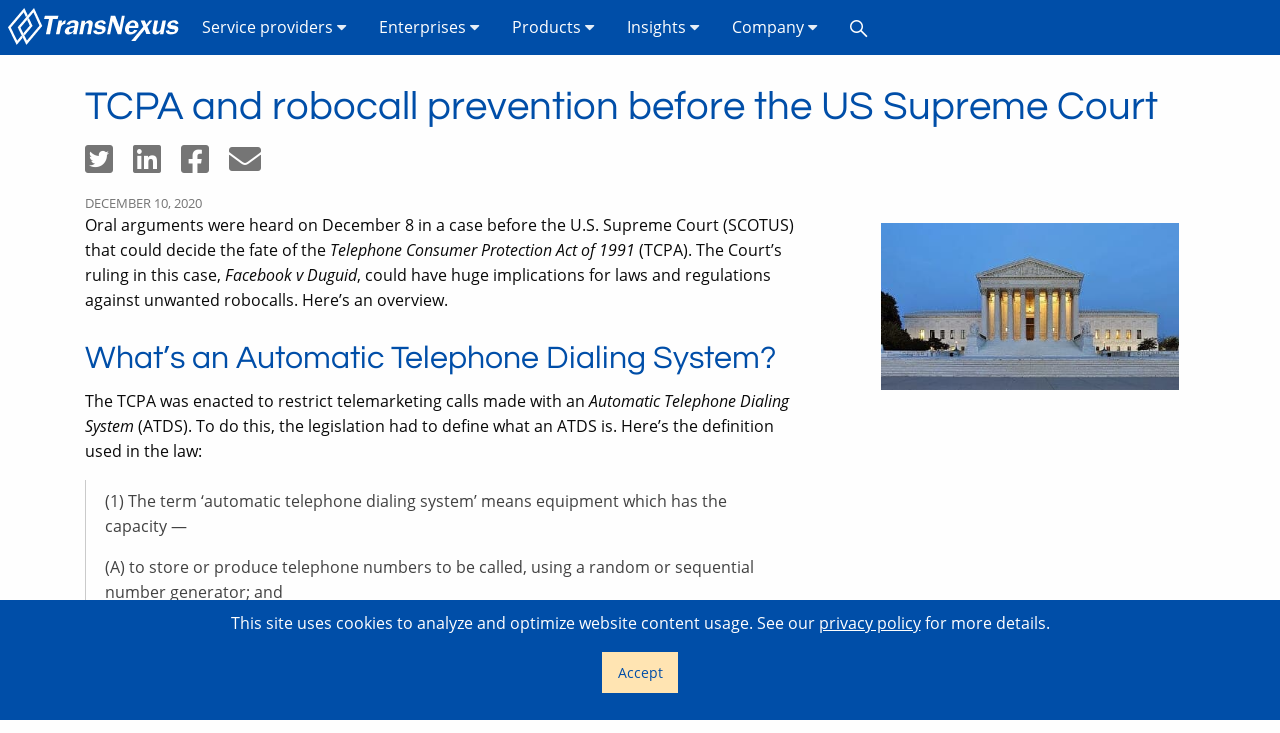

--- FILE ---
content_type: text/html; charset=utf-8
request_url: https://transnexus.com/blog/2020/scotus-atds-oral-arguments/
body_size: 6216
content:
<!DOCTYPE html><html class="no-js" lang="en"><head><meta charset="utf-8"><meta name="viewport" content="width=device-width,initial-scale=1"><meta property="og:site_name" content="TransNexus"><meta property="og:type" content="article"><meta property="article:published_time" content="2020-12-10T00:00:00.000Z"><meta property="og:title" content="TCPA and robocall prevention before the US Supreme Court"><meta property="og:url" content="https://transnexus.com/blog/2020/scotus-atds-oral-arguments/"><meta name="description" property="og:description" content="Oral arguments were heard on December 8 in a case before the U.S. Supreme Court (SCOTUS) that could decide the fate of the Telephone Consumer"><meta name="twitter:site" content="@trans_nexus"><meta name="application-name" content="TransNexus"><title>TCPA and robocall prevention before the US Supreme Court | TransNexus</title><link rel="canonical" href="https://transnexus.com/blog/2020/scotus-atds-oral-arguments/"><link rel="icon" type="image/ico" href="/assets/img/favicon-c30ef95f3d.ico" sizes="any"><link rel="icon" type="image/svg+xml" href="/assets/img/favicon-acedfe557a.svg"><link rel="apple-touch-icon" type="image/png" href="/assets/img/apple-touch-icon-e70e59e42c.png" sizes="180x180"><link rel="sitemap" type="application/xml" title="Sitemap" href="/sitemap.xml"><script type="application/ld+json">[{"@context":"https://schema.org","@type":"WebSite","url":"https://transnexus.com","publisher":{"@id":"https://transnexus.com/#organization"}},{"@context":"https://schema.org/","@type":"WebPage","name":"TCPA and robocall prevention before the US Supreme Court","description":"Oral arguments were heard on December 8 in a case before the U.S. Supreme Court (SCOTUS) that could decide the fate of the Telephone Consumer","url":"https://transnexus.com/blog/2020/scotus-atds-oral-arguments/","mainEntity":{"@context":"https://schema.org/","@type":"Article","headline":"TCPA and robocall prevention before the US Supreme Court","description":"Oral arguments were heard on December 8 in a case before the U.S. Supreme Court (SCOTUS) that could decide the fate of the Telephone Consumer","url":"https://transnexus.com/blog/2020/scotus-atds-oral-arguments/","datePublished":"2020-12-10T00:00:00.000Z","author":{"@id":"https://transnexus.com/#organization"}},"publisher":{"@id":"https://transnexus.com/#organization"}},{"@context":"https://schema.org","@type":"Organization","@id":"https://transnexus.com/#organization","name":"TransNexus","legalName":"TransNexus, Inc.","url":"https://transnexus.com","logo":"https://transnexus.com/assets/img/favicon-acedfe557a.svg","telephone":"+14045266060","address":{"@type":"PostalAddress","streetAddress":"3715 Northside Parkway NW","extendedAddress":"Building 100, Suite 500","addressLocality":"Atlanta","addressRegion":"Georgia","postalCode":"30327","addressCountry":"US"},"sameAs":["https://github.com/TransNexus","https://www.linkedin.com/company/transnexus/","https://x.com/Trans_Nexus","https://www.facebook.com/TransNexus"]}]</script><link rel="stylesheet" href="/assets/css/app-91ac2bd326.css" integrity="sha384-OKLAC1cbgdxN6fYEQtRUsRA+Kd7FctThVClNjQMW23eTIKlqwOzxJL/RlkuShdlg" crossorigin="anonymous"><link rel="preload" href="/assets/fonts/questrial-v7-latin-regular-0ae6341ded.woff2" as="font" type="font/woff2" crossorigin="anonymous"><link rel="preload" href="/assets/fonts/open-sans-v15-latin-regular-cffb686d7d.woff2" as="font" type="font/woff2" crossorigin="anonymous"><link rel="preload" href="/assets/fonts/open-sans-v15-latin-italic-987032ea5d.woff2" as="font" type="font/woff2" crossorigin="anonymous"><link rel="preload" href="/assets/fonts/open-sans-v15-latin-700-d08c09f2f1.woff2" as="font" type="font/woff2" crossorigin="anonymous"><link rel="preload" href="/assets/fonts/fa-brands-400-2d05bb91de.woff2" as="font" type="font/woff2" crossorigin="anonymous"><link rel="preload" href="/assets/fonts/fa-solid-900-ad07208dd6.woff2" as="font" type="font/woff2" crossorigin="anonymous"><link rel="preconnect" href="https://transnexus.matomo.cloud/matomo.php"><script src="/assets/js/app-2d6f155b6f.js" defer integrity="sha384-PKiVvQ0D5v55PBIAPrmwOhqkuajGfJroJrtTGCzJAxfuipDVIEstLzVhG5u8T+H0" crossorigin="anonymous"></script><script src="/assets/js/matomo-3d8a08c940.js" defer integrity="sha384-+mZV3yU8CHxfZJGFfYr5Y6wLt9zUr3C9tnc14sHfsHLE29RJ5MO+gwSYJZXdjd5p" crossorigin="anonymous"></script></head><body><div class="page-wrap"><nav><div class="title-bar" data-responsive-toggle="transnexus-menu" data-hide-for="medium"><button class="menu-icon" type="button" data-toggle="transnexus-menu" aria-label="Toggle menu"></button><div class="title-bar-title" data-toggle="transnexus-menu">Menu</div></div><div class="top-bar hide-for-print" id="transnexus-menu"><ul class="vertical medium-horizontal dropdown menu" data-responsive-menu="accordion medium-dropdown"><li><a href="/" class="logo-link" aria-label="TransNexus"><svg height="37" focusable="false" xmlns="http://www.w3.org/2000/svg" viewBox="0 0 312 65"><path d="M28.6 0L0 33.8l15.2 31 10.4-12.4-2-4-7.5 9-11.2-23L27.6 7.6l3.9 8.5 2.9-3.5L28.6 0zm8 17.6l-2.9 3.5 4.5 9.8-11.1 13.2 2 4L43 31.5l-6.4-13.9zm9-17.6L17 33.8l15.2 31L60 31.6 45.6 0zm-1 7.6L55.2 31 33.1 57.3 21.9 34.4 44.6 7.6m155 5.9l-4 20.6-7.7-20.4h-7.7l-6.5 32.4h5.4l4.5-23.1 8.7 23h6.1l6.3-32.5h-5.1zm-134.9.1l-1.5 5.9h8.7L66.5 46h7.2l5-26.5H87l1.4-5.9H64.7zm99.7 7.9c-2 0-4.3.5-6.6 1.4-6 2.5-6.8 8.2-4.9 11.1s7.3 3.1 9.1 3.3c1.7.1 3.3.6 3.3 2.3s-1.6 2.7-5 2.7-4.7-.3-5.4-3.3l-5.7.9c.7 2.7 1.1 4.7 4.9 5.9s8.5.5 12.1-1.1 5.9-6.3 4.7-9.9-6.9-4-11.1-4.6c-3.1-.4-1.6-3.9.8-4.4 2.4-.6 5.6-.1 6.4 3.1l4.8-1.7c-1.3-4-4.1-5.7-7.5-5.8l.1.1zm127.3 0c-2 0-4.3.5-6.6 1.4-6 2.5-6.8 8.2-4.9 11.1s7.3 3.1 9.1 3.3c1.7.1 3.3.6 3.3 2.3s-1.6 2.7-5 2.7-4.7-.3-5.4-3.3l-5.7.9c.7 2.7 1.1 4.7 4.9 5.9s8.5.5 12.1-1.1 5.9-6.3 4.7-9.9-6.9-4-11.1-4.6c-3.1-.4-1.6-3.9.8-4.4 2.4-.6 5.6-.1 6.4 3.1l4.8-1.7c-1.3-4-4.1-5.7-7.5-5.8l.1.1zm-72.5.1c-1.2 0-2.5.2-4 .8-6.5 2.5-9.5 8.2-10.1 13.2s1.4 10.4 7.7 11 11.2-2.7 14.1-7.5l-5.5-.7c-2.4 4.1-4.4 4.2-6.7 3.8-2.2-.4-3.4-3.4-2.7-7.1h16.1c.6-1.6 1.1-6.3-.5-8.8-1.2-1.9-4.1-4.7-8.4-4.7h0zm-76.3 0c-3.4.1-5.8 2.3-8.3 5.3l.7-4.6h-6.2l-4.3 23.9h6.3s1.9-10.9 3-15c1.2-4.1 3.2-4.3 5-4.3s2.9.6 2.5 3.9-2.9 15.3-2.9 15.3h6.3l3.4-17.6c.6-3.8-1.2-6.7-5-6.9h-.7.2zm-42 0c-3.6 0-5.5 3.8-5.8 4.5-.2.8-1.1.9-1.1.9l.8-4.9h-6l-4.7 23.8h6.3l2.4-11.6c.7-3.7 4-6.5 7.3-6.3l1.3-6.4a5.38 5.38 0 0 0-.8-.1l.3.1zm13.9 0a20.17 20.17 0 0 0-1.1 0c-5.7.4-10.3 4-11.2 7.2l5.7.7c.6-1.9 2.2-3.5 4.2-3.7s4.2.3 4.4 1.7-.1 4-.1 4c-2.3 0-7.3.2-11.5 1.9-4.2 1.6-6 6.3-5.7 8.7.2 2.4 2.4 4.5 5.6 4.5s7.2-1.6 9.1-4.3l.5.1c-.2 1.6-.3 3.6-.3 3.6h6.3s-.3-1.3.1-3.2 2.2-10.2 2.9-14.9c.7-4.3-3.6-6.5-8.8-6.4l-.1.1zm133.2.3l-5.4 7-2.9-6.9h-7.2l4.6 10.9-21 24.9h7.4l16.1-20 2.8 7.7h7.3l-5.4-12.8 8.9-10.8H248zm8.6.1l-3.3 17.8c-.9 5.5 2.8 6.9 6.1 6.6s5.6-2.2 6.3-3.5c.8-1.3 1.8-1.3 1.5-.6s-.7 3.6-.7 3.6h5.8l4.6-23.8h-6.2s-2.6 13.4-3.3 15.3c-.6 1.9-2 3.6-4.1 4.1s-3.9-.8-3.3-3.7c.5-2.9 3-15.7 3-15.7l-6.4-.1zm-38 3.6c3 0 4.6 1.7 3.9 5.8h-9.6c.4-2.9 2.7-5.8 5.7-5.8zm-102.4 8.8s-.6 3.4-1.9 5.7-4.5 3.3-6.5 2c-2-1.2-1.1-5 1.3-6.3s5.7-1.5 7.1-1.5v.1z"></path></svg></a></li><li><a href="#" class="prevent-default">Service providers <i class="fas fa-caret-down dropdown-caret"></i></a><ul class="menu vertical nested"><li><a href="/shaken/">STIR/SHAKEN</a></li><li><a href="/sti-ca/">SHAKEN certificates</a></li><li><a href="/shaken-call-placement-service/">STI call placement service</a></li><li><a href="/branded-calling/">Branded calling</a></li><li><a href="/do-not-originate/">DNO blocking</a></li><li><a href="/robocall-mitigation/">Robocall mitigation</a></li><li><a href="/robocall-mitigation-non-us-providers/">Robocall mitigation for non-U.S. providers</a></li><li><a href="/robocall-prevention/">Robocall prevention</a></li><li><a href="/tdos-prevention/">TDoS prevention</a></li><li><a href="/sip-analytics/">Fraud prevention</a></li><li><a href="/routing/">Routing</a></li><li><a href="/cdranalyzer/">CDR reporting</a></li></ul></li><li><a href="#" class="prevent-default">Enterprises <i class="fas fa-caret-down dropdown-caret"></i></a><ul class="menu vertical nested"><li><a href="/branded-calling/">Branded calling</a></li><li><a href="/robocall-prevention-enterprises/">Robocall prevention</a></li><li><a href="/tdos-prevention-enterprises/">TDoS prevention</a></li><li><a href="/sip-analytics/">Fraud prevention</a></li><li><a href="/shaken-enterprises/">STIR/SHAKEN call authentication</a></li></ul></li><li><a href="#" class="prevent-default">Products <i class="fas fa-caret-down dropdown-caret"></i></a><ul class="menu vertical nested"><li><a href="/clearip/">ClearIP</a></li><li><a href="/nexoss/">NexOSS</a></li><li><a href="/cdranalyzer/">CDRAnalyzer</a></li></ul></li><li><a href="#" class="prevent-default">Insights <i class="fas fa-caret-down dropdown-caret"></i></a><ul class="menu vertical nested"><li><a href="/blog/">Blog</a></li><li><a href="/case-studies/">Case studies</a></li><li><a href="/news/">News</a></li><li><a href="/shaken-info-hub/">STIR/SHAKEN information hub</a></li><li><a href="/telecom-glossary/">Telecom glossary</a></li><li><a href="/whitepapers/">Whitepapers</a></li></ul></li><li><a href="#" class="prevent-default">Company <i class="fas fa-caret-down dropdown-caret"></i></a><ul class="menu vertical nested"><li><a href="/#about">About us</a></li><li><a href="/contact-us/">Contact</a></li><li><a href="/partners/">Partners</a></li><li><a href="/events/">Events</a></li><li><a href="/careers/">Careers</a></li><li><a href="https://tickets.transnexus.com" target="_blank" rel="noopener">Support</a></li></ul></li><li><label for="search" class="hidden">Search</label> <button type="button" class="search-button" aria-label="Search"><i class="search-icon fab fa-sistrix"></i></button> <input type="search" id="search" placeholder="Search transnexus.com" class="search-field hidden"><div class="search-results hidden"></div></li></ul></div></nav><main><div class="grid-container"><div class="grid-x grid-margin-x grid-padding-x"><div class="small-12 cell"><h1>TCPA and robocall prevention before the US Supreme Court</h1><div class="social-bar hide-for-print" data-page-title="TCPA and robocall prevention before the US Supreme Court"><a class="social-button social-twitter" aria-label="Share on Twitter" href="https://twitter.com/intent/tweet?text=TCPA%20and%20robocall%20prevention%20before%20the%20US%20Supreme%20Court&amp;url=https%3A%2F%2Ftransnexus.com%2Fblog%2F2020%2Fscotus-atds-oral-arguments%2F" target="_blank" rel="noopener"><i class="fab fa-twitter-square fa-2x" aria-hidden="true" title="Share on Twitter"></i> </a><a class="social-button social-linkedin" aria-label="Share on LinkedIn" href="https://www.linkedin.com/shareArticle?mini=true&amp;url=https%3A%2F%2Ftransnexus.com%2Fblog%2F2020%2Fscotus-atds-oral-arguments%2F&amp;title=TCPA%20and%20robocall%20prevention%20before%20the%20US%20Supreme%20Court&amp;summary=TCPA%20and%20robocall%20prevention%20before%20the%20US%20Supreme%20Court&amp;source=TransNexus" target="_blank" rel="noopener"><i class="fab fa-linkedin fa-2x" aria-hidden="true" title="Share on LinkedIn"></i> </a><a class="social-button social-facebook" aria-label="Share on Facebook" href="https://www.facebook.com/sharer.php?u=https%3A%2F%2Ftransnexus.com%2Fblog%2F2020%2Fscotus-atds-oral-arguments%2F" target="_blank" rel="noopener"><i class="fab fa-facebook-square fa-2x" aria-hidden="true" title="Share on Facebook"></i> </a><a class="social-button social-email" aria-label="Share by email" href="mailto:?subject=Here's%20an%20interesting%20page%3A%20TCPA%20and%20robocall%20prevention%20before%20the%20US%20Supreme%20Court&amp;body=Check%20out%20this%20interesting%20web%20page%3A%20https%3A%2F%2Ftransnexus.com%2Fblog%2F2020%2Fscotus-atds-oral-arguments%2F" target="_blank" rel="noopener"><i class="fas fa-envelope fa-2x" aria-hidden="true" title="Share by email"></i></a></div><p class="list-date"><time datetime="2020-12-10T00:00:00.000Z">December 10, 2020</time></p></div><div class="small-12 medium-8 cell small-order-2 medium-order-1"><p>Oral arguments were heard on December 8 in a case before the U.S. Supreme Court (SCOTUS) that could decide the fate of the <em>Telephone Consumer Protection Act of 1991</em> (TCPA). The Court’s ruling in this case, <em>Facebook v Duguid</em>, could have huge implications for laws and regulations against unwanted robocalls. Here’s an overview.</p><h2>What’s an Automatic Telephone Dialing System?</h2><p>The TCPA was enacted to restrict telemarketing calls made with an <em>Automatic Telephone Dialing System</em> (ATDS). To do this, the legislation had to define what an ATDS is. Here’s the definition used in the law:</p><blockquote><p>(1) The term ‘automatic telephone dialing system’ means equipment which has the capacity —</p><p>(A) to store or produce telephone numbers to be called, using a random or sequential number generator; and</p><p>(B) to dial such numbers.</p></blockquote><p>Although this definition seems simple enough, it’s been ground zero for landmark court cases that have revealed weaknesses and vagueness in the definition.</p><p>First, the phrase “store or produce telephone numbers to be called, using a random or sequential number generator” has given judges fits. Does the number generator provision apply to both verbs, “store” and “produce,” or does it only apply to “produce”? What does it mean to store a telephone number using a number generator?</p><h3 class="subheader">Narrow definition</h3><p>A narrow interpretation has been found in some court cases, where both “store” and “produce” are linked with the number generator requirement. This narrow definition would make it easy for robocall perpetrators to escape the TCPA. They could simply claim that their dialing system doesn’t do all those things.</p><h3 class="subheader">Broad definition</h3><p>A broad interpretation has been made in other court findings, where only the number generator provision only applies to “produce.” This makes TCPA effective against more robocall perpetrators, but it also could ensnare callers in other scenarios.</p><h3 class="subheader">One word can make a huge difference</h3><p>The word “capacity” has proven difficult. It would include any device that’s <em>capable</em> of doing something, regardless of whether it’s actually <em>used that way</em>.</p><p>For example, today’s smart phones are <em>capable</em> of being used as an ATDS, with the right software. Does that mean smartphone users are now subject to the TCPA? Can they be prosecuted and fined for making calls to people without express consent, even if they don’t use their phone to blast out robocalls?</p><h2>What’s at stake</h2><p>If the Court sides with the Plaintiff, Duguid, and his quest for a broad definition of ATDS, then the TCPA would remain effective against a wider class of robocall activity. However, it could potentially be used against callers using smart phones, which are capable of being used as an ATDS, even in situations where the caller was not using that capability.</p><p>Facebook seeks a narrow definition of ATDS. If the SCOTUS agrees, then the TCPA would be in jeopardy. High-volume callers could easily avoid the TCPA by using an ATDS that doesn’t fit the narrow definition. This could unleash a tidal wave of robocalls.</p></div><div class="auto cell small-order-1 medium-order-2"><img alt="Supreme Court building" src="/assets/img/supreme-court-400x225-ee49247191.jpg" class="post-img"></div><div class="small-12 medium-8 cell small-order-4 medium-order-3"><h2>Predictions</h2><p>Eric Troutman, an attorney who specializes in TCPA cases, <a href="https://www.insidearm.com/news/00046910-10-things-you-need-know-about-explosive-o/" target="_blank" rel="noopener">has commented that</a>, before oral arguments, he would have given Facebook an 85% chance of success in their quest for a narrow ruling on the ATDS definition. After hearing oral arguments, however, he thinks the odds are more like 60-40 in favor of Facebook.</p><p>Attorneys from K&amp;L Gates <a href="https://www.natlawreview.com/article/supreme-court-hears-argument-definition-atds-under-tcpa" target="_blank" rel="noopener">wrote a review of the oral arguments</a>. They believe that the conservative members of the Court (Thomas, Alito, Gorsuch, Kavanaugh, Barrett) seem to favor the narrow interpretation argued by Facebook. Justice Sotomayor seemed to favor the broad interpretation. It was unclear what position Roberts, Breyer, and Kagain seemed to prefer from their questions.</p><p>The SCOTUS is expected to issue its decision by mid-2021.</p><h2>TransNexus solutions</h2><p>We offer <a href="/robocall-mitigation/">robocall mitigation</a> solutions in our <a href="/clearip/">ClearIP</a> and <a href="/nexoss/">NexOSS</a> software platforms. Contact us today to learn how you can prevent inbound robocalls from disrupting your subscribers and mitigate the origination of outbound robocalls to <a href="/blog/2020/robocall-mitigation-mandate/">comply with the TRACED Act</a>.</p><div class="contact-form contact-form-blue hide-for-print"><form id="salesforce-lead-form" name="salesforce-lead-form" action="/contact/" method="post"><p class="form-title">Request information</p><input type="hidden" name="oid" value="00Dd0000000bnrH"> <input type="hidden" name="retURL" value="/thank-you/"> <label for="email">Email *</label> <input id="email" name="email" type="email" maxlength="80" size="20" required> <label for="first_name">First name *</label> <input id="first_name" name="first_name" type="text" maxlength="40" size="20" required> <label for="last_name">Last name *</label> <input id="last_name" name="last_name" type="text" maxlength="80" size="20" required> <label for="company">Company *</label> <input id="company" name="company" type="text" maxlength="40" size="20" required> <label for="phone">Phone</label> <input id="phone" name="phone" type="tel" maxlength="40" size="20"><div aria-hidden="true" class="hideinput"><input id="bot" name="bot" type="text" tabindex="-1" autocomplete="off"></div><label for="00Nd0000002lfHX">Information request *</label> <textarea id="00Nd0000002lfHX" name="00Nd0000002lfHX" wrap="soft" rows="4" maxlength="500" required></textarea> <label for="captcha">What is 4 + 5? *</label> <input id="captcha" name="captcha" type="text" maxlength="1" size="20" required><p>* required</p><button type="submit" class="button radius expanded">Send</button></form><p class="fineprint">This information will only be used to respond to your inquiry. TransNexus will not share your data with any third parties. We will retain your information for as long as needed to retain a record of your inquiry. For more information about how we use personal data, please see our <a href="/privacy/">privacy statement</a>.</p></div></div><div class="auto cell small-order-3 medium-order-4"><div class="advert advert-green" data-track-content="" data-content-name="Ad" data-content-piece="Robocall mitigation"><i class="fas fa-lightbulb icon-tngreen img-float-left"></i><p>TransNexus has a comprehensive suite of <strong>robocall mitigation solutions</strong> to prevent the origination of unlawful robocalls.</p><a href="/robocall-mitigation/" class="button expanded" data-content-target="">Learn more about robocall mitigation</a></div></div></div></div></main><footer class="custom-footer hide-for-print"><div class="custom-footer-bottom"><div class="grid-x"><div class="medium-3 cell align-self-middle"><p>Copyright © 2007–2026 TransNexus.<br>All rights reserved.</p></div><div class="medium-1 cell text-center align-self-middle"><a href="https://twitter.com/Trans_Nexus" target="_blank" rel="noopener" aria-label="Follow us on Twitter"><i aria-hidden="true" class="fab fa-twitter" title="Follow us on Twitter"></i></a>   <a href="https://www.linkedin.com/company/transnexus/" target="_blank" rel="noopener" aria-label="Follow us on LinkedIn"><i aria-hidden="true" class="fab fa-linkedin-in" title="Follow us on LinkedIn"></i></a></div><div class="medium-3 cell align-self-middle"><div class="media-object align-self-middle custom-footer-bottom-telephone"><div class="media-object-section align-self-middle"><p><i class="fas fa-phone fa-lg"></i></p></div><div class="media-object-section text-left"><p><a href="tel:+18554742536">+1 (855) 4SHAKEN</a> from the U.S.<br><a href="tel:+14045266060">+1 (404) 526-6060</a> international</p></div></div></div><div class="medium-5 cell align-self-middle"><ul class="menu custom-footer-bottom-links"><li><a href="/">Home</a></li><li><a href="/contact-us/">Contact</a></li><li><a href="https://tickets.transnexus.com" target="_blank" rel="noopener">Support</a></li><li><a href="/news/">News</a></li><li><a href="/events/">Events</a></li><li><a href="/careers/">Careers</a></li><li><a href="/terms/">Terms</a></li><li><a href="/privacy/">Privacy</a></li><li><a href="/security/">Security</a></li></ul></div></div></div></footer></div><div class="cookie-banner hidden"><p>This site uses cookies to analyze and optimize website content usage. See our <a href="/privacy/">privacy policy</a> for more details.</p><button type="button" class="button">Accept</button></div></body></html>

--- FILE ---
content_type: application/javascript; charset=utf-8
request_url: https://transnexus.com/assets/js/matomo-3d8a08c940.js
body_size: 32151
content:
"object"!=typeof _paq&&(_paq=[]),"object"!=typeof window.Matomo&&(window.Matomo=window.Piwik=function(){var e,t,i,n={},r={},o=document,a=navigator,s=screen,u=window,c=u.performance||u.mozPerformance||u.msPerformance||u.webkitPerformance,l=u.encodeURIComponent,d=u.decodeURIComponent,f=(unescape,[]),h=[],g=0,m=0,p=0,v=!1,T="";function y(e){try{return d(e)}catch(t){return unescape(e)}}function k(e){return void 0!==e}function w(e){return"function"==typeof e}function b(e){return"object"==typeof e}function A(e){return"string"==typeof e||e instanceof String}function C(e){return k(e)&&(function(e){return"number"==typeof e||e instanceof Number}(e)||A(e)&&e.length)}function E(e){"undefined"!=typeof console&&console&&console.error}function _(){var e,t,n,r,o;for(e=0;e<arguments.length;e+=1){var a,s;if(o=null,arguments[e]&&arguments[e].slice&&(o=arguments[e].slice()),A(n=(r=arguments[e]).shift())&&n.indexOf("::")>0)s=(a=n.split("::"))[0],n=a[1],"object"==typeof i[s]&&"function"==typeof i[s][n]?i[s][n].apply(i[s],r):o&&h.push(o);else for(t=0;t<f.length;t++)if(A(n)){s=f[t];var u=n.indexOf(".")>0;if(u)if(a=n.split("."),s&&"object"==typeof s[a[0]])s=s[a[0]],n=a[1];else if(o){h.push(o);break}if(s[n])s[n].apply(s,r);else{var c="The method '"+n+'\' was not found in "_paq" variable.  Please have a look at the Matomo tracker documentation: https://developer.matomo.org/api-reference/tracking-javascript';if(E(),!u)throw new TypeError(c)}if("addTracker"===n)break;if("setTrackerUrl"===n||"setSiteId"===n)break}else n.apply(f[t],r)}}function S(e,t,i,n){return e.addEventListener?(e.addEventListener(t,i,n),!0):e.attachEvent?e.attachEvent("on"+t,i):void(e["on"+t]=i)}function N(e){"complete"===o.readyState?e():u.addEventListener?u.addEventListener("load",e,!1):u.attachEvent&&u.attachEvent("onload",e)}function P(e){var t=!1;(t=o.attachEvent?"complete"===o.readyState:"loading"!==o.readyState)?e():(o.addEventListener?S(o,"DOMContentLoaded",(function i(){o.removeEventListener("DOMContentLoaded",i,!1),t||(t=!0,e())})):o.attachEvent&&(o.attachEvent("onreadystatechange",(function i(){"complete"===o.readyState&&(o.detachEvent("onreadystatechange",i),t||(t=!0,e()))})),o.documentElement.doScroll&&u===u.top&&function i(){if(!t){try{o.documentElement.doScroll("left")}catch(e){return void setTimeout(i,0)}t=!0,e()}}()),S(u,"load",(function(){t||(t=!0,e())}),!1))}function I(e,t,i){if(!e)return"";var r,o,a="";for(r in n)Object.prototype.hasOwnProperty.call(n,r)&&n[r]&&"function"==typeof n[r][e]&&(o=(0,n[r][e])(t||{},i))&&(a+=o);return a}function O(e){var t=new RegExp("^([a-z]+):").exec(e);return t?t[1]:null}function F(e){var t=new RegExp("^(?:(?:https?|ftp):)/*(?:[^@]+@)?([^:/#]+)").exec(e);return t?t[1]:e}function R(e){return/^[0-9][0-9]*(\.[0-9]+)?$/.test(e)}function M(e,t){return 0===(e=String(e)).lastIndexOf(t,0)}function L(e,t){return-1!==(e=String(e)).indexOf(t,e.length-t.length)}function x(e,t){return(e=String(e)).substr(0,e.length-t)}function D(e,t){if(-1===(e=String(e)).indexOf("?"+t+"=")&&-1===e.indexOf("&"+t+"=")&&-1===e.indexOf("#"+t+"="))return e;var i="",n=e.indexOf("#");-1!==n&&(i=e.substr(n+1),e=e.substr(0,n));var r=e.indexOf("?"),o="",a=e;r>-1&&(o=e.substr(r+1),a=e.substr(0,r));var s=function(e){for(var i=e.length-1;i>=0;i--)e[i].split("=")[0]===t&&e.splice(i,1);return e};if(o){var u=s(o.split("&")).join("&");u&&(a+="?"+u)}if(i&&i.indexOf("=")>0){var c="?"===i.charAt(0);c&&(i=i.substr(1));var l=s(i.split("&")).join("&");l&&(a+="#",c&&(a+="?"),a+=l)}else i&&(a+="#"+i);return a}function U(e,t){var i=new RegExp("[\\?&#]"+t+"=([^&#]*)").exec(e);return i?y(i[1]):""}function q(e){return e&&String(e)===e?e.replace(/^\s+|\s+$/g,""):e}function V(e){var t,i,n,r,o,a,s,u,c,d,f=function(e,t){return e<<t|e>>>32-t},h=function(e){var t,i="";for(t=7;t>=0;t--)i+=(e>>>4*t&15).toString(16);return i},g=[],m=1732584193,p=4023233417,v=2562383102,T=271733878,y=3285377520,k=[];for(e=function(e){return unescape(l(e))}(e),d=e.length,i=0;i<d-3;i+=4)n=e.charCodeAt(i)<<24|e.charCodeAt(i+1)<<16|e.charCodeAt(i+2)<<8|e.charCodeAt(i+3),k.push(n);switch(3&d){case 0:i=2147483648;break;case 1:i=e.charCodeAt(d-1)<<24|8388608;break;case 2:i=e.charCodeAt(d-2)<<24|e.charCodeAt(d-1)<<16|32768;break;case 3:i=e.charCodeAt(d-3)<<24|e.charCodeAt(d-2)<<16|e.charCodeAt(d-1)<<8|128}for(k.push(i);14!=(15&k.length);)k.push(0);for(k.push(d>>>29),k.push(d<<3&4294967295),t=0;t<k.length;t+=16){for(i=0;i<16;i++)g[i]=k[t+i];for(i=16;i<=79;i++)g[i]=f(g[i-3]^g[i-8]^g[i-14]^g[i-16],1);for(r=m,o=p,a=v,s=T,u=y,i=0;i<=19;i++)c=f(r,5)+(o&a|~o&s)+u+g[i]+1518500249&4294967295,u=s,s=a,a=f(o,30),o=r,r=c;for(i=20;i<=39;i++)c=f(r,5)+(o^a^s)+u+g[i]+1859775393&4294967295,u=s,s=a,a=f(o,30),o=r,r=c;for(i=40;i<=59;i++)c=f(r,5)+(o&a|o&s|a&s)+u+g[i]+2400959708&4294967295,u=s,s=a,a=f(o,30),o=r,r=c;for(i=60;i<=79;i++)c=f(r,5)+(o^a^s)+u+g[i]+3395469782&4294967295,u=s,s=a,a=f(o,30),o=r,r=c;m=m+r&4294967295,p=p+o&4294967295,v=v+a&4294967295,T=T+s&4294967295,y=y+u&4294967295}return(c=h(m)+h(p)+h(v)+h(T)+h(y)).toLowerCase()}function j(e){var t=e.length;return"."===e.charAt(--t)&&(e=e.slice(0,t)),"*."===e.slice(0,2)&&(e=e.slice(1)),-1!==e.indexOf("/")&&(e=e.substr(0,e.indexOf("/"))),e}function W(e){return e&&(!k(e.children)&&k(e.childNodes)||k(e.children))?e.children:[]}function B(e,t){if(e&&e.indexOf)return e.indexOf(t);if(!k(e)||null===e)return-1;if(!e.length)return-1;var i=e.length;if(0===i)return-1;for(var n=0;n<i;){if(e[n]===t)return n;n++}return-1}function G(e){if(!e)return!1;function t(e,t){return u.getComputedStyle?o.defaultView.getComputedStyle(e,null)[t]:e.currentStyle?e.currentStyle[t]:void 0}return function i(n,r,a,s,u,c,l){var d=n.parentNode;return!!function(e){for(e=e.parentNode;e;){if(e===o)return!0;e=e.parentNode}return!1}(n)&&(9===d.nodeType||"0"!==t(n,"opacity")&&"none"!==t(n,"display")&&"hidden"!==t(n,"visibility")&&(k(r)&&k(a)&&k(s)&&k(u)&&k(c)&&k(l)||(r=n.offsetTop,u=n.offsetLeft,s=r+n.offsetHeight,a=u+n.offsetWidth,c=n.offsetWidth,l=n.offsetHeight),(e!==n||0!==l&&0!==c||"hidden"!==t(n,"overflow"))&&(!d||("hidden"!==t(d,"overflow")&&"scroll"!==t(d,"overflow")||!(u+1>d.offsetWidth+d.scrollLeft||u+c-1<d.scrollLeft||r+1>d.offsetHeight+d.scrollTop||r+l-1<d.scrollTop))&&(n.offsetParent===d&&(u+=d.offsetLeft,r+=d.offsetTop),i(d,r,a,s,u,c,l)))))}(e)}var H={htmlCollectionToArray:function(e){var t,i=[];if(!e||!e.length)return i;for(t=0;t<e.length;t++)i.push(e[t]);return i},find:function(e){if(!document.querySelectorAll||!e)return[];var t=document.querySelectorAll(e);return this.htmlCollectionToArray(t)},findMultiple:function(e){if(!e||!e.length)return[];var t,i,n=[];for(t=0;t<e.length;t++)i=this.find(e[t]),n=n.concat(i);return this.makeNodesUnique(n)},findNodesByTagName:function(e,t){if(!e||!t||!e.getElementsByTagName)return[];var i=e.getElementsByTagName(t);return this.htmlCollectionToArray(i)},makeNodesUnique:function(e){var t=[].concat(e);if(e.sort((function(e,i){if(e===i)return 0;var n=B(t,e),r=B(t,i);return n===r?0:n>r?-1:1})),e.length<=1)return e;var i,n=0,r=0,o=[];for(i=e[n++];i;)i===e[n]&&(r=o.push(n)),i=e[n++]||null;for(;r--;)e.splice(o[r],1);return e},getAttributeValueFromNode:function(e,t){if(this.hasNodeAttribute(e,t)){if(e&&e.getAttribute)return e.getAttribute(t);if(e&&e.attributes&&void 0!==e.attributes[t]){if(e.attributes[t].value)return e.attributes[t].value;if(e.attributes[t].nodeValue)return e.attributes[t].nodeValue;var i,n=e.attributes;if(n){for(i=0;i<n.length;i++)if(n[i].nodeName===t)return n[i].nodeValue;return null}}}},hasNodeAttributeWithValue:function(e,t){return!!this.getAttributeValueFromNode(e,t)},hasNodeAttribute:function(e,t){return e&&e.hasAttribute?e.hasAttribute(t):!(!e||!e.attributes)&&void 0!==e.attributes[t]},hasNodeCssClass:function(e,t){return!!(e&&t&&e.className&&-1!==B("string"==typeof e.className?e.className.split(" "):[],t))},findNodesHavingAttribute:function(e,t,i){if(i||(i=[]),!e||!t)return i;var n,r,o=W(e);if(!o||!o.length)return i;for(n=0;n<o.length;n++)r=o[n],this.hasNodeAttribute(r,t)&&i.push(r),i=this.findNodesHavingAttribute(r,t,i);return i},findFirstNodeHavingAttribute:function(e,t){if(e&&t){if(this.hasNodeAttribute(e,t))return e;var i=this.findNodesHavingAttribute(e,t);return i&&i.length?i[0]:void 0}},findFirstNodeHavingAttributeWithValue:function(e,t){if(e&&t){if(this.hasNodeAttributeWithValue(e,t))return e;var i,n=this.findNodesHavingAttribute(e,t);if(n&&n.length)for(i=0;i<n.length;i++)if(this.getAttributeValueFromNode(n[i],t))return n[i]}},findNodesHavingCssClass:function(e,t,i){if(i||(i=[]),!e||!t)return i;if(e.getElementsByClassName){var n=e.getElementsByClassName(t);return this.htmlCollectionToArray(n)}var r,o,a=W(e);if(!a||!a.length)return[];for(r=0;r<a.length;r++)o=a[r],this.hasNodeCssClass(o,t)&&i.push(o),i=this.findNodesHavingCssClass(o,t,i);return i},findFirstNodeHavingClass:function(e,t){if(e&&t){if(this.hasNodeCssClass(e,t))return e;var i=this.findNodesHavingCssClass(e,t);return i&&i.length?i[0]:void 0}},isLinkElement:function(e){return!!e&&-1!==B(["a","area"],String(e.nodeName).toLowerCase())},setAnyAttribute:function(e,t,i){e&&t&&(e.setAttribute?e.setAttribute(t,i):e[t]=i)}},Y={CONTENT_ATTR:"data-track-content",CONTENT_CLASS:"matomoTrackContent",LEGACY_CONTENT_CLASS:"piwikTrackContent",CONTENT_NAME_ATTR:"data-content-name",CONTENT_PIECE_ATTR:"data-content-piece",CONTENT_PIECE_CLASS:"matomoContentPiece",LEGACY_CONTENT_PIECE_CLASS:"piwikContentPiece",CONTENT_TARGET_ATTR:"data-content-target",CONTENT_TARGET_CLASS:"matomoContentTarget",LEGACY_CONTENT_TARGET_CLASS:"piwikContentTarget",CONTENT_IGNOREINTERACTION_ATTR:"data-content-ignoreinteraction",CONTENT_IGNOREINTERACTION_CLASS:"matomoContentIgnoreInteraction",LEGACY_CONTENT_IGNOREINTERACTION_CLASS:"piwikContentIgnoreInteraction",location:void 0,findContentNodes:function(){var e="."+this.CONTENT_CLASS,t="."+this.LEGACY_CONTENT_CLASS,i="["+this.CONTENT_ATTR+"]";return H.findMultiple([e,t,i])},findContentNodesWithinNode:function(e){if(!e)return[];var t=H.findNodesHavingCssClass(e,this.CONTENT_CLASS);t=H.findNodesHavingCssClass(e,this.LEGACY_CONTENT_CLASS,t);var i,n=H.findNodesHavingAttribute(e,this.CONTENT_ATTR);if(n&&n.length)for(i=0;i<n.length;i++)t.push(n[i]);return(H.hasNodeAttribute(e,this.CONTENT_ATTR)||H.hasNodeCssClass(e,this.CONTENT_CLASS)||H.hasNodeCssClass(e,this.LEGACY_CONTENT_CLASS))&&t.push(e),H.makeNodesUnique(t)},findParentContentNode:function(e){if(e)for(var t=e,i=0;t&&t!==o&&t.parentNode;){if(H.hasNodeAttribute(t,this.CONTENT_ATTR))return t;if(H.hasNodeCssClass(t,this.CONTENT_CLASS))return t;if(H.hasNodeCssClass(t,this.LEGACY_CONTENT_CLASS))return t;if(t=t.parentNode,i>1e3)break;i++}},findPieceNode:function(e){var t;return(t=H.findFirstNodeHavingAttribute(e,this.CONTENT_PIECE_ATTR))||(t=H.findFirstNodeHavingClass(e,this.CONTENT_PIECE_CLASS)),t||(t=H.findFirstNodeHavingClass(e,this.LEGACY_CONTENT_PIECE_CLASS)),t||e},findTargetNodeNoDefault:function(e){if(e){var t=H.findFirstNodeHavingAttributeWithValue(e,this.CONTENT_TARGET_ATTR);return t||((t=H.findFirstNodeHavingAttribute(e,this.CONTENT_TARGET_ATTR))||(t=H.findFirstNodeHavingClass(e,this.CONTENT_TARGET_CLASS))?t:(t=H.findFirstNodeHavingClass(e,this.LEGACY_CONTENT_TARGET_CLASS))||void 0)}},findTargetNode:function(e){return this.findTargetNodeNoDefault(e)||e},findContentName:function(e){if(e){var t=H.findFirstNodeHavingAttributeWithValue(e,this.CONTENT_NAME_ATTR);if(t)return H.getAttributeValueFromNode(t,this.CONTENT_NAME_ATTR);var i=this.findContentPiece(e);if(i)return this.removeDomainIfIsInLink(i);if(H.hasNodeAttributeWithValue(e,"title"))return H.getAttributeValueFromNode(e,"title");var n=this.findPieceNode(e);if(H.hasNodeAttributeWithValue(n,"title"))return H.getAttributeValueFromNode(n,"title");var r=this.findTargetNode(e);return H.hasNodeAttributeWithValue(r,"title")?H.getAttributeValueFromNode(r,"title"):void 0}},findContentPiece:function(e){if(e){var t=H.findFirstNodeHavingAttributeWithValue(e,this.CONTENT_PIECE_ATTR);if(t)return H.getAttributeValueFromNode(t,this.CONTENT_PIECE_ATTR);var i=this.findPieceNode(e),n=this.findMediaUrlInNode(i);return n?this.toAbsoluteUrl(n):void 0}},findContentTarget:function(e){if(e){var t,i=this.findTargetNode(e);if(H.hasNodeAttributeWithValue(i,this.CONTENT_TARGET_ATTR))return H.getAttributeValueFromNode(i,this.CONTENT_TARGET_ATTR);if(H.hasNodeAttributeWithValue(i,"href"))return t=H.getAttributeValueFromNode(i,"href"),this.toAbsoluteUrl(t);var n=this.findPieceNode(e);return H.hasNodeAttributeWithValue(n,"href")?(t=H.getAttributeValueFromNode(n,"href"),this.toAbsoluteUrl(t)):void 0}},isSameDomain:function(e){if(!e||!e.indexOf)return!1;if(0===e.indexOf(this.getLocation().origin))return!0;var t=e.indexOf(this.getLocation().host);return 8>=t&&0<=t},removeDomainIfIsInLink:function(e){return e&&e.search&&-1!==e.search(new RegExp("^https?://[^/]+"))&&this.isSameDomain(e)&&((e=e.replace(new RegExp("^.*//[^/]+"),""))||(e="/")),e},findMediaUrlInNode:function(e){if(e){var t=e.nodeName.toLowerCase();if(-1!==B(["img","embed","video","audio"],t)&&H.findFirstNodeHavingAttributeWithValue(e,"src")){var i=H.findFirstNodeHavingAttributeWithValue(e,"src");return H.getAttributeValueFromNode(i,"src")}if("object"===t&&H.hasNodeAttributeWithValue(e,"data"))return H.getAttributeValueFromNode(e,"data");if("object"===t){var n,r=H.findNodesByTagName(e,"param");if(r&&r.length)for(n=0;n<r.length;n++)if("movie"===H.getAttributeValueFromNode(r[n],"name")&&H.hasNodeAttributeWithValue(r[n],"value"))return H.getAttributeValueFromNode(r[n],"value");var o=H.findNodesByTagName(e,"embed");if(o&&o.length)return this.findMediaUrlInNode(o[0])}}},trim:function(e){return q(e)},isOrWasNodeInViewport:function(e){if(!e||!e.getBoundingClientRect||1!==e.nodeType)return!0;var t=e.getBoundingClientRect(),i=o.documentElement||{},n=t.top<0;n&&e.offsetTop&&(n=e.offsetTop+t.height>0);var r=i.clientWidth;u.innerWidth&&r>u.innerWidth&&(r=u.innerWidth);var a=i.clientHeight;return u.innerHeight&&a>u.innerHeight&&(a=u.innerHeight),(t.bottom>0||n)&&t.right>0&&t.left<r&&(t.top<a||n)},isNodeVisible:function(e){var t=G(e),i=this.isOrWasNodeInViewport(e);return t&&i},buildInteractionRequestParams:function(e,t,i,n){var r="";return e&&(r+="c_i="+l(e)),t&&(r&&(r+="&"),r+="c_n="+l(t)),i&&(r&&(r+="&"),r+="c_p="+l(i)),n&&(r&&(r+="&"),r+="c_t="+l(n)),r&&(r+="&ca=1"),r},buildImpressionRequestParams:function(e,t,i){var n="c_n="+l(e)+"&c_p="+l(t);return i&&(n+="&c_t="+l(i)),n&&(n+="&ca=1"),n},buildContentBlock:function(e){if(e){var t=this.findContentName(e),i=this.findContentPiece(e),n=this.findContentTarget(e);return{name:(t=this.trim(t))||"Unknown",piece:(i=this.trim(i))||"Unknown",target:(n=this.trim(n))||""}}},collectContent:function(e){if(!e||!e.length)return[];var t,i,n=[];for(t=0;t<e.length;t++)k(i=this.buildContentBlock(e[t]))&&n.push(i);return n},setLocation:function(e){this.location=e},getLocation:function(){var e=this.location||u.location;return e.origin||(e.origin=e.protocol+"//"+e.hostname+(e.port?":"+e.port:"")),e},toAbsoluteUrl:function(e){return e&&String(e)===e||""===e?""===e?this.getLocation().href:-1!==e.search(/^\/\//)?this.getLocation().protocol+e:-1!==e.search(/:\/\//)?e:0===e.indexOf("#")||0===e.indexOf("?")?this.getLocation().origin+this.getLocation().pathname+e:0===e.search("^[a-zA-Z]{2,11}:")?e:-1!==e.search(/^\//)?this.getLocation().origin+e:this.getLocation().origin+this.getLocation().pathname.match(new RegExp("(.*/)"))[0]+e:e},isUrlToCurrentDomain:function(e){var t=this.toAbsoluteUrl(e);if(!t)return!1;var i=this.getLocation().origin;return i===t||0===String(t).indexOf(i)&&":"!==String(t).substr(i.length,1)},setHrefAttribute:function(e,t){e&&t&&H.setAnyAttribute(e,"href",t)},shouldIgnoreInteraction:function(e){return!!H.hasNodeAttribute(e,this.CONTENT_IGNOREINTERACTION_ATTR)||!!H.hasNodeCssClass(e,this.CONTENT_IGNOREINTERACTION_CLASS)||!!H.hasNodeCssClass(e,this.LEGACY_CONTENT_IGNOREINTERACTION_CLASS)}};function z(e,t){if(t)return t;if(function(e){return-1!==(e=String(e)).indexOf("?")}(e=Y.toAbsoluteUrl(e))){var i=e.indexOf("?");e=e.slice(0,i)}if(L(e,"matomo.php"))e=x(e,10);else if(L(e,"piwik.php"))e=x(e,9);else if(L(e,".php")){var n=e.lastIndexOf("/");e=e.slice(0,n+1)}return L(e,"/js/")&&(e=x(e,3)),e}function Q(e){var t="Matomo_Overlay",i=new RegExp("index\\.php\\?module=Overlay&action=startOverlaySession&idSite=([0-9]+)&period=([^&]+)&date=([^&]+)(&segment=[^&]*)?").exec(o.referrer);if(i){if(i[1]!==String(e))return!1;var n=i[2],r=i[3],a=i[4];a?0===a.indexOf("&segment=")&&(a=a.substr(9)):a="",u.name=t+"###"+n+"###"+r+"###"+a}var s=u.name.split("###");return 4===s.length&&s[0]===t}function J(r,h){var _,x,W,G,X,$,K,Z,ee,te,ie,ne,re,oe,ae,se=this,ue="mtm_consent",ce="mtm_cookie_consent",le="mtm_consent_removed",de=function(e,t,i){return e||(e=""),t||(t=""),"translate.googleusercontent.com"===e?(""===i&&(i=t),e=F(t=U(t,"u"))):"cc.bingj.com"!==e&&"webcache.googleusercontent.com"!==e&&"74.6."!==e.slice(0,5)||(e=F(t=o.links[0].href)),[e,t,i]}(o.domain,u.location.href,function(){var e="";try{e=u.top.document.referrer}catch(t){if(u.parent)try{e=u.parent.document.referrer}catch(t){e=""}}return""===e&&(e=o.referrer),e}()),fe=j(de[0]),he=y(de[1]),ge=y(de[2]),me=!1,pe="GET",ve="application/x-www-form-urlencoded; charset=UTF-8",Te=ve,ye=r||"",ke="",we="",be="",Ae=h||"",Ce="",Ee="",_e="",Se=["3mf","7z","aac","apk","arc","arj","asc","asf","asx","avi","azw3","bin","bz","bz2","csv","deb","dmg","doc","docx","epub","exe","flv","gif","gz","gzip","hqx","ibooks","jar","jpeg","jpg","js","md5","mobi","mov","movie","mp2","mp3","mp4","mpg","mpeg","msi","msp","obj","odb","odf","odg","ods","odt","ogg","ogv","pdf","phps","png","ply","ppt","pptx","qt","qtm","ra","ram","rar","rpm","rtf","sea","sha","sha256","sha512","sig","sit","stl","tar","tbz","tbz2","tgz","torrent","txt","wav","wma","wmv","wpd","xls","xlsx","xml","xz","z","zip"],Ne=[fe],Pe=[],Ie=[".paypal.com"],Oe=[],Fe=[],Re=[],Me=500,Le=!0,xe=["pk_campaign","mtm_campaign","piwik_campaign","matomo_campaign","utm_campaign","utm_source","utm_medium"],De=["pk_kwd","mtm_kwd","piwik_kwd","matomo_kwd","utm_term"],Ue=["mtm_campaign","matomo_campaign","mtm_cpn","pk_campaign","piwik_campaign","pk_cpn","utm_campaign","mtm_keyword","matomo_kwd","mtm_kwd","pk_keyword","piwik_kwd","pk_kwd","utm_term","mtm_source","pk_source","utm_source","mtm_medium","pk_medium","utm_medium","mtm_content","pk_content","utm_content","mtm_cid","pk_cid","utm_id","mtm_clid","mtm_group","pk_group","mtm_placement","pk_placement"],qe=["chatgpt.com","chat.openai.com"],Ve="_pk_",je="pk_vid",We=180,Be=!1,Ge="Lax",He=!1,Ye=!0,ze=339552e5,Qe=18e5,Je=15768e6,Xe=!0,$e=!1,Ke=!1,Ze=!1,et=!1,tt={},it={},nt={},rt={},ot={},at={},st={},ut=[],ct=!1,lt=!1,dt=[],ft=!1,ht=!1,gt=!1,mt=!1,pt=!1,vt=(function(){var e;try{e=u.frameElement}catch(e){return!0}if(k(e))return!(!e||"iframe"!==String(e.nodeName).toLowerCase());try{return u.self!==u.top}catch(e){return!0}}(),null),Tt=null,yt=V,kt=!1,wt=0,bt=["id","ses","cvar","ref"],At=!1,Ct=null,Et=[],_t=[],St=p++,Nt=!1,Pt=!0,It=!1,Ot=1024;try{_e=o.title}catch(e){_e=""}function Ft(e){if(He&&e!==le)return 0;var t=new RegExp("(^|;)[ ]*"+e+"=([^;]*)").exec(o.cookie);return t?d(t[2]):0}function Rt(e,t,i,n,r,a,s){var u;He&&e!==le||(i&&(u=new Date).setTime(u.getTime()+i),s||(s="Lax"),o.cookie=e+"="+l(t)+(i?";expires="+u.toGMTString():"")+";path="+(n||"/")+(r?";domain="+r:"")+(a?";secure":"")+";SameSite="+s,i&&!(i>=0)||Ft(e)===String(t))||E()}function Mt(e,t){var i;if((e=String(e).toLowerCase())===(t=String(t).toLowerCase()))return!0;if("."===t.slice(0,1)){if(e===t.slice(1))return!0;if((i=e.length-t.length)>0&&e.slice(i)===t)return!0}return!1}function Lt(e){var t=document.createElement("a");return 0!==e.indexOf("//")&&0!==e.indexOf("http")&&(0===e.indexOf("*")&&(e=e.substr(1)),0===e.indexOf(".")&&(e=e.substr(1)),e="http://"+e),t.href=Y.toAbsoluteUrl(e),t.pathname?t.pathname:""}function xt(e,t){M(t,"/")||(t="/"+t),M(e,"/")||(e="/"+e);var i="/"===t||"/*"===t;return!!i||e===t||(t=String(t).toLowerCase(),e=String(e).toLowerCase(),L(t,"*")?!!(i=!(t=t.slice(0,-1))||"/"===t)||e===t||0===e.indexOf(t):(L(e,"/")||(e+="/"),L(t,"/")||(t+="/"),0===e.indexOf(t)))}function Dt(e,t){var i,n,r;for(i=0;i<Ne.length;i++)if(n=j(Ne[i]),r=Lt(Ne[i]),Mt(e,n)&&xt(t,r))return!0;return!1}function Ut(e){var t,i,n;for(t=0;t<Ne.length;t++){if(e===(i=j(Ne[t].toLowerCase())))return!0;if("."===i.slice(0,1)){if(e===i.slice(1))return!0;if((n=e.length-i.length)>0&&e.slice(n)===i)return!0}}return!1}function qt(e){var t,i,n,r,o;if(!e.length||!Ie.length)return!1;for(i=F(e),n=Lt(e),0===i.indexOf("www.")&&(i=i.substr(4)),t=0;t<Ie.length;t++)if(r=j(Ie[t]),o=Lt(Ie[t]),0===r.indexOf("www.")&&(r=r.substr(4)),Mt(i,r)&&xt(n,o))return!0;return!1}function Vt(e){var t,i,n,r=F(e),o=Lt(e);if(0===r.indexOf("www.")&&(r=r.substr(4)),qe&&qe.length)for(t=0;t<qe.length;t++)if(i=j(qe[t]),n=Lt(qe[t]),0===i.indexOf("www.")&&(i=i.substr(4)),Mt(r,i)&&xt(o,n))return!0;return!1}function jt(e){var t,i;if(Vt(ge)||!0!==Ye&&!At){for(i=0;i<xe.length;i++)e=D(e,xe[i]);for(i=0;i<De.length;i++)e=D(e,De[i]);for(i=0;i<Ue.length;i++)e=D(e,Ue[i])}for(e=D(e,je),e=D(e,"ignore_referrer"),e=D(e,"ignore_referer"),i=0;i<Oe.length;i++)e=D(e,Oe[i]);return G?(t=new RegExp("#.*"),e.replace(t,"")):e}function Wt(){return!!(T&&T.length>0)||(T=U(u.location.href,"tracker_install_check"))&&T.length>0}function Bt(){Wt()&&b(u)&&u.close()}function Gt(e,i){e=e.replace("send_image=0","send_image=1");var n=new Image(1,1);n.onload=function(){t=0,"function"==typeof i&&i({request:e,trackerUrl:ye,success:!0})},n.onerror=function(){"function"==typeof i&&i({request:e,trackerUrl:ye,success:!1})},n.src=ye+(ye.indexOf("?")<0?"?":"&")+e,Bt()}function Ht(e){return"POST"===pe||e&&(e.length>2e3||0===e.indexOf('{"requests"'))}function Yt(e,t,i){if("object"!=typeof a||"function"!=typeof a.sendBeacon||"function"!=typeof Blob)return!1;var n={type:"application/x-www-form-urlencoded; charset=UTF-8"},r=!1,o=ye;try{var s=new Blob([e],n);i&&!Ht(e)&&(s=new Blob([],n),o=o+(o.indexOf("?")<0?"?":"&")+e),r=a.sendBeacon(o,s)}catch(e){return!1}return r&&"function"==typeof t&&t({request:e,trackerUrl:ye,success:!0,isSendBeacon:!0}),Bt(),r}function zt(e,t,i){k(i)&&null!==i||(i=!0),v&&Yt(e,t,i)||setTimeout((function(){if(!v||!Yt(e,t,i)){try{var n=u.XMLHttpRequest?new u.XMLHttpRequest:u.ActiveXObject?new ActiveXObject("Microsoft.XMLHTTP"):null;n.open("POST",ye,!0),n.onreadystatechange=function(){4!==this.readyState||this.status>=200&&this.status<300?4===this.readyState&&"function"==typeof t&&t({request:e,trackerUrl:ye,success:!0,xhr:this}):v&&Yt(e,t,i)||!i?"function"==typeof t&&t({request:e,trackerUrl:ye,success:!1,xhr:this}):Gt(e,t)},n.setRequestHeader("Content-Type",Te),n.withCredentials=!0,n.send(e)}catch(n){v&&Yt(e,t,i)||!i?"function"==typeof t&&t({request:e,trackerUrl:ye,success:!1}):Gt(e,t)}Bt()}}),50)}function Qt(t){var i=(new Date).getTime()+t;(!e||i>e)&&(e=i)}function Jt(){vt=(new Date).getTime()}function Xt(){var e=(new Date).getTime();return!vt||e-vt>x}function $t(){Xt()&&W()}function Kt(){"hidden"===o.visibilityState&&Xt()?W():"visible"===o.visibilityState&&(vt=(new Date).getTime())}function Zt(){!pt&&x&&(pt=!0,S(u,"focus",Jt),S(u,"blur",$t),S(u,"visibilitychange",Kt),m++,i.addPlugin("HeartBeat"+m,{unload:function(){pt&&Xt()&&W()}}))}function ei(e){var t=(new Date).getTime();if(Tt=t,ht&&t<ht){var i=ht-t;return setTimeout(e,i),Qt(i+50),void(ht+=50)}!1===ht&&(ht=t+800),e()}function ti(e){var t,i="",n="";for(t in at)Object.prototype.hasOwnProperty.call(at,t)&&(n+="&"+t+"="+at[t]);if(st&&(i="&uadata="+l(u.JSON.stringify(st))),e instanceof Array)for(t=0;t<e.length;t++)e[t]+=i+n;else e+=i+n;return e}function ii(){return k(a.userAgentData)&&w(a.userAgentData.getHighEntropyValues)}function ni(e,t,i){Ft(le)?Ct=!1:Ft(ue)&&(Ct=!0),Ct?Pt&&!ct&&ii()?ut.push([e,i]):(Nt=!0,!Z&&e&&(At&&Ct&&(e+="&consent=1"),e=ti(e),ei((function(){Le&&Yt(e,i,!0)?Qt(100):(Ht(e)?zt(e,i):Gt(e,i),Qt(t))}))),pt||Zt()):Et.push([e,i])}function ri(e,t){(function(e){return!Z&&e&&e.length})(e)&&(Pt&&!ct&&ii()?ut.push([e,null]):Ct?(Nt=!0,ei((function(){for(var i,n=function(e){if(50>=e.length)return[e];for(var t=0,i=e.length,n=[];t<i;t+=50)n.push(e.slice(t,t+50));return n}(e),r=0;r<n.length;r++)i='{"requests":["?'+ti(n[r]).join('","?')+'"],"send_image":0}',Le&&Yt(i,null,!1)?Qt(100):zt(i,null,!1);Qt(t)}))):Et.push([e,null]))}function oi(e){return Ve+e+"."+Ae+"."+oe}function ai(e,t,i){Rt(e,"",-1296e5,t,i)}function si(){if(He)return"0";if(!k(u.showModalDialog)&&k(a.cookieEnabled))return a.cookieEnabled?"1":"0";var e=Ve+"testcookie";Rt(e,"1",void 0,K,$,Be,Ge);var t="1"===Ft(e)?"1":"0";return ai(e),t}function ui(){oe=yt(($||fe)+(K||"/")).slice(0,4)}function ci(){var e,t;for(e=0;e<ut.length;e++)"string"==(t=typeof ut[e][0])?ni(ut[e][0],Me,ut[e][1]):"object"===t&&ri(ut[e][0],Me);ut=[]}function li(){if(!Pt)return{};if(ii()&&function(e){ct||lt||(lt=!0,st={brands:a.userAgentData.brands,platform:a.userAgentData.platform},a.userAgentData.getHighEntropyValues(["brands","model","platform","platformVersion","uaFullVersion","fullVersionList","formFactors"]).then((function(t){t.fullVersionList&&(delete t.brands,delete t.uaFullVersion),st=t,ct=!0,lt=!1,e()}),(function(t){ct=!0,lt=!1,e()})))}(ci),k(at.res))return at;var e,t,i={pdf:"application/pdf",qt:"video/quicktime",realp:"audio/x-pn-realaudio-plugin",wma:"application/x-mplayer2",fla:"application/x-shockwave-flash",java:"application/x-java-vm",ag:"application/x-silverlight"};if(!new RegExp("MSIE").test(a.userAgent)){if(a.mimeTypes&&a.mimeTypes.length)for(e in i)Object.prototype.hasOwnProperty.call(i,e)&&(t=a.mimeTypes[i[e]],at[e]=t&&t.enabledPlugin?"1":"0");try{!new RegExp("Edge[ /](\\d+[\\.\\d]+)").test(a.userAgent)&&"unknown"!=typeof navigator.javaEnabled&&k(a.javaEnabled)&&a.javaEnabled()&&(at.java="1")}catch(e){}!k(u.showModalDialog)&&k(a.cookieEnabled)?at.cookie=a.cookieEnabled?"1":"0":at.cookie=si()}var n=parseInt(s.width,10),r=parseInt(s.height,10);return at.res=parseInt(n,10)+"x"+parseInt(r,10),at}function di(){var e=Ft(oi("cvar"));return e&&e.length&&b(e=u.JSON.parse(e))?e:{}}function fi(){!1===et&&(et=di())}function hi(){var e=li();return yt((a.userAgent||"")+(a.platform||"")+u.JSON.stringify(e)).slice(0,6)}function gi(){return Math.floor((new Date).getTime()/1e3)}function mi(){Ee||(Ee=function(e){if(!mt)return"";var t=U(e,je);if(!t)return"";t=String(t);var i=new RegExp("^[a-zA-Z0-9]+$");return 32===t.length&&i.test(t)&&function(e){e=String(e);var t=hi(),i=t.length,n=e.substr(-1*i,i),r=parseInt(e.substr(0,e.length-i),10);if(r&&n&&n===t){var o=gi();if(We<=0)return!0;if(o>=r&&o<=r+We)return!0}return!1}(t.substr(16,32))?t.substr(0,16):""}(he));var e,t,i=new Date,n=Math.round(i.getTime()/1e3),r=Ft(oi("id"));return r?((e=r.split(".")).unshift("0"),Ee.length&&(e[1]=Ee),e):(t=Ee.length?Ee:"0"===si()?"":function(){var e=li();return yt((a.userAgent||"")+(a.platform||"")+u.JSON.stringify(e)+(new Date).getTime()+Math.random()).slice(0,16)}(),e=["1",t,n])}function pi(){var e=mi();return{newVisitor:e[0],uuid:e[1],createTs:e[2]}}function vi(e){if(Ae){var t=new Date;Math.round(t.getTime()/1e3),k(e)||(e=pi());var i=e.uuid+"."+e.createTs+".";Rt(oi("id"),i,(n=(new Date).getTime(),r=pi().createTs,1e3*parseInt(r,10)+ze-n),K,$,Be,Ge)}var n,r}function Ti(){var e=Ft(oi("ref"));if(e.length)try{if(b(e=u.JSON.parse(e)))return e}catch(e){}return["","",0,""]}function yi(){var e,t,i=He;for(He=!1,e=0;e<bt.length;e++)(t=oi(bt[e]))!==le&&t!==ue&&0!==Ft(t)&&ai(t,K,$);He=i}function ki(e){if(e&&b(e)){var t,i=[];for(t in e)Object.prototype.hasOwnProperty.call(e,t)&&i.push(t);var n={};i.sort();var r,o=i.length;for(r=0;r<o;r++)n[i[r]]=e[i[r]];return n}}function wi(e){if(""!==be)return Ke=!0,e+be;if(!c)return e;var t="object"==typeof c.timing&&c.timing?c.timing:void 0;if(t||(t="function"==typeof c.getEntriesByType&&c.getEntriesByType("navigation")?c.getEntriesByType("navigation")[0]:void 0),!t)return e;var i="";if(t.connectEnd&&t.fetchStart){if(t.connectEnd<t.fetchStart)return e;i+="&pf_net="+Math.round(t.connectEnd-t.fetchStart)}if(t.responseStart&&t.requestStart){if(t.responseStart<t.requestStart)return e;i+="&pf_srv="+Math.round(t.responseStart-t.requestStart)}if(t.responseStart&&t.responseEnd){if(t.responseEnd<t.responseStart)return e;i+="&pf_tfr="+Math.round(t.responseEnd-t.responseStart)}if(k(t.domLoading)){if(t.domInteractive&&t.domLoading){if(t.domInteractive<t.domLoading)return e;i+="&pf_dm1="+Math.round(t.domInteractive-t.domLoading)}}else if(t.domInteractive&&t.responseEnd){if(t.domInteractive<t.responseEnd)return e;i+="&pf_dm1="+Math.round(t.domInteractive-t.responseEnd)}if(t.domComplete&&t.domInteractive){if(t.domComplete<t.domInteractive)return e;i+="&pf_dm2="+Math.round(t.domComplete-t.domInteractive)}if(t.loadEventEnd&&t.loadEventStart){if(t.loadEventEnd<t.loadEventStart)return e;i+="&pf_onl="+Math.round(t.loadEventEnd-t.loadEventStart)}return e+i}function bi(e){return"1"===U(e,"ignore_referrer")||"1"===U(e,"ignore_referer")}function Ai(){var e,t,i,n,r,o,a,s=new Date,c=Math.round(s.getTime()/1e3),d=Ot,f=oi("ses"),h=oi("ref"),g=Ft(f),m=Ti(),p=_||he,v={};if(o=m[0],a=m[1],t=m[2],i=m[3],!bi(p)&&!g){if((!te||!o.length)&&(Ye||At)&&!Vt(ge)){for(e in xe)if(Object.prototype.hasOwnProperty.call(xe,e)&&(o=U(p,xe[e])).length)break;for(e in De)if(Object.prototype.hasOwnProperty.call(De,e)&&(a=U(p,De[e])).length)break}n=F(ge),r=i.length?F(i):"",!n.length||Ut(n)||qt(ge)||te&&r.length&&!Ut(r)&&!qt(i)||(i=ge),(i.length||o.length)&&(m=[o,a,t=c,jt(i.slice(0,d))],Rt(h,u.JSON.stringify(m),Je,K,$,Be,Ge))}return o.length&&(v._rcn=l(o)),a.length&&(v._rck=l(a)),v._refts=t,String(i).length&&(v._ref=l(jt(i.slice(0,d)))),v}function Ci(e,t,i){var n,r=new Date,a=et,s=oi("cvar"),c=_||he,d=bi(c);if(He&&yi(),Z)return"";var f=new RegExp("^file://","i");if(!It&&("file:"===u.location.protocol||f.test(c)))return"";li();var h=pi(),g=o.characterSet||o.charset;g&&"utf-8"!==g.toLowerCase()||(g=null),e+="&idsite="+Ae+"&rec=1&r="+String(Math.random()).slice(2,8)+"&h="+r.getHours()+"&m="+r.getMinutes()+"&s="+r.getSeconds()+"&url="+l(jt(c))+(!ge.length||qt(ge)||d?"":"&urlref="+l(jt(ge)))+(C(Ce)?"&uid="+l(Ce):"")+"&_id="+h.uuid+"&_idn="+h.newVisitor+(g?"&cs="+l(g):"")+"&send_image=0";var m=Ai();for(n in m)Object.prototype.hasOwnProperty.call(m,n)&&(e+="&"+n+"="+m[n]);var p=[];if(t)for(n in t)if(Object.prototype.hasOwnProperty.call(t,n)&&/^dimension\d+$/.test(n)){var v=n.replace("dimension","");p.push(parseInt(v,10)),p.push(String(v)),e+="&"+n+"="+l(t[n]),delete t[n]}for(n in t&&function(e){if(!e)return!0;var t;for(t in e)if(Object.prototype.hasOwnProperty.call(e,t))return!1;return!0}(t)&&(t=null),rt)Object.prototype.hasOwnProperty.call(rt,n)&&(e+="&"+n+"="+l(rt[n]));for(n in nt)Object.prototype.hasOwnProperty.call(nt,n)&&-1===B(p,n)&&(e+="&dimension"+n+"="+l(nt[n]));function y(e,t){var i=u.JSON.stringify(e);return i.length>2?"&"+t+"="+l(i):""}t?e+="&data="+l(u.JSON.stringify(t)):X&&(e+="&data="+l(u.JSON.stringify(X)));var k=ki(tt),b=ki(it);if(e+=y(k,"cvar"),e+=y(b,"e_cvar"),et){for(n in e+=y(et,"_cvar"),a)Object.prototype.hasOwnProperty.call(a,n)&&(""!==et[n][0]&&""!==et[n][1]||delete et[n]);Ze&&Rt(s,u.JSON.stringify(et),Qe,K,$,Be,Ge)}return Xe&&$e&&!Ke&&(e=wi(e),Ke=!0),ae&&(e+="&pv_id="+ae),vi(h),Rt(oi("ses"),"1",Qe,K,$,Be,Ge),e+=I(i,{tracker:se,request:e}),we.length&&(e+="&"+we),Wt()&&(e+="&tracker_install_check="+T),w(ie)&&(e=ie(e)),e}function Ei(e,t,i,n,r,o){var a,s="idgoal=0",c=(new Date,[]),d=String(e).length;if(d&&(s+="&ec_id="+l(e)),s+="&revenue="+t,String(i).length&&(s+="&ec_st="+i),String(n).length&&(s+="&ec_tx="+n),String(r).length&&(s+="&ec_sh="+r),String(o).length&&(s+="&ec_dt="+o),ot){for(a in ot)Object.prototype.hasOwnProperty.call(ot,a)&&(k(ot[a][1])||(ot[a][1]=""),k(ot[a][2])||(ot[a][2]=""),k(ot[a][3])&&0!==String(ot[a][3]).length||(ot[a][3]=0),k(ot[a][4])&&0!==String(ot[a][4]).length||(ot[a][4]=1),c.push(ot[a]));s+="&ec_items="+l(u.JSON.stringify(c))}ni(s=Ci(s,X,"ecommerce"),Me),d&&(ot={})}function _i(e,t){var i,n="(^| )(piwik[_-]"+t+"|matomo[_-]"+t;if(e)for(i=0;i<e.length;i++)n+="|"+e[i];return n+=")( |$)",new RegExp(n)}function Si(e){return ye&&e&&0===String(e).indexOf(ye)}function Ni(e){var t;for(t=e.parentNode;null!==t&&k(t)&&!H.isLinkElement(e);)t=(e=t).parentNode;return e}function Pi(e){if(e=Ni(e),H.hasNodeAttribute(e,"href")&&k(e.href)){H.getAttributeValueFromNode(e,"href");var t=e.pathname||Lt(e.href),i=e.hostname||F(e.href),n=i.toLowerCase(),r=e.href.replace(i,n);if(!new RegExp("^(javascript|vbscript|jscript|mocha|livescript|ecmascript|mailto|tel):","i").test(r)){var o=function(e,t,i,n){if(Si(t))return 0;var r=_i(Fe,"download"),o=_i(Re,"link"),a=new RegExp("\\.("+Se.join("|")+")([?&#]|$)","i");return o.test(e)?"link":n||r.test(e)||a.test(t)?"download":i?0:"link"}(e.className,r,Dt(n,t),H.hasNodeAttribute(e,"download"));if(o)return{type:o,href:r}}}}function Ii(e,t,i,n){var r=Y.buildInteractionRequestParams(e,t,i,n);if(r)return Ci(r,null,"contentInteraction")}function Oi(e,t){if(!e||!t)return!1;var i=Y.findTargetNode(e);return!(Y.shouldIgnoreInteraction(i)||(i=Y.findTargetNodeNoDefault(e))&&!function(e,t){return!(!e||!t)&&(e.contains?e.contains(t):e===t||!!e.compareDocumentPosition&&!!(16&e.compareDocumentPosition(t)))}(i,t))}function Fi(e){if(!dt||!dt.length)return!1;var t,i;for(t=0;t<dt.length;t++)if((i=dt[t])&&i.name===e.name&&i.piece===e.piece&&i.target===e.target)return!0;return!1}function Ri(e){return function(t){if(e){var i,n=Y.findParentContentNode(e);if(t&&(i=t.target||t.srcElement),i||(i=e),Oi(n,i)){if(!n)return!1;var r=Y.findTargetNode(n);if(!r||Y.shouldIgnoreInteraction(r))return!1;var o=Pi(r);return gt&&o&&o.type?o.type:se.trackContentInteractionNode(i,"click")}}}}function Mi(e){return function(e,t){if(!e||!e.length)return[];var i,n;for(i=0;i<e.length;i++)Fi(e[i])?(e.splice(i,1),i--):dt.push(e[i]);if(!e||!e.length)return[];!function(e){var t,i;if(e&&e.length)for(t=0;t<e.length;t++)(i=Y.findTargetNode(e[t]))&&!i.contentInteractionTrackingSetupDone&&(i.contentInteractionTrackingSetupDone=!0,S(i,"click",Ri(i)))}(t);var r=[];for(i=0;i<e.length;i++)(n=Ci(Y.buildImpressionRequestParams(e[i].name,e[i].piece,e[i].target),void 0,"contentImpressions"))&&r.push(n);return r}(Y.collectContent(e),e)}function Li(e){if(!e||!e.length)return[];var t;for(t=0;t<e.length;t++)Y.isNodeVisible(e[t])||(e.splice(t,1),t--);return e&&e.length?Mi(e):[]}function xi(e,t,i,n,r,o){if(!C(e)||!C(t))return E(),!1;var a=Ci(function(e,t,i,n){return"e_c="+l(e)+"&e_a="+l(t)+(k(i)?"&e_n="+l(i):"")+(k(n)?"&e_v="+l(n):"")+"&ca=1"}(e,t,i,n),r,"event");ni(a,Me,o)}function Di(e,t,i,n,r){var o=t+"="+l(jt(e)),a=function(e,t,i){if(e){var n=Y.findParentContentNode(e);if(n&&Oi(n,e)){var r=Y.buildContentBlock(n);if(r)return!r.target&&i&&(r.target=i),Y.buildInteractionRequestParams("click",r.name,r.piece,r.target)}}}(r,0,e);a&&(o+="&"+a),ni(Ci(o,i,"link"),Me,n)}function Ui(e,t){return""!==e?e+t.charAt(0).toUpperCase()+t.slice(1):t}function qi(e){var t,i,n,r=["","webkit","ms","moz"];if(!ee)for(i=0;i<r.length;i++)if(n=r[i],Object.prototype.hasOwnProperty.call(o,Ui(n,"hidden"))){"prerender"===o[Ui(n,"visibilityState")]&&(t=!0);break}t?S(o,n+"visibilitychange",(function t(){o.removeEventListener(n+"visibilitychange",t,!1),e()})):e()}function Vi(){var e=se.getVisitorId(),t=function(){var e=gi(),t=hi();return String(e)+t}();return e+t}function ji(e){var t=Pi(e);if(t&&t.type)return t.href=y(t.href),void Di(t.href,t.type,void 0,null,e);mt&&function(e){var t=H.getAttributeValueFromNode(e,"href");if(!t)return!1;if(0!==(t=String(t)).indexOf("//")&&0!==t.indexOf("http://")&&0!==t.indexOf("https://"))return!1;var i=e.pathname||Lt(e.href),n=(e.hostname||F(e.href)).toLowerCase();return!!Dt(n,i)&&!Mt(fe,j(n))}(e=Ni(e))&&function(e){if(e&&H.hasNodeAttribute(e,"href")){var t=H.getAttributeValueFromNode(e,"href");if(t&&!Si(t)&&se.getVisitorId()){t=D(t,je);var i=Vi();t=function(e,t,i){i||(i="");var n=(e=String(e)).indexOf("#"),r=e.length;-1===n&&(n=r);var o=e.substr(0,n),a=e.substr(n,r-n);return-1===o.indexOf("?")?o+="?":L(o,"?")||(o+="&"),o+l(t)+"="+l(i)+a}(t,je,i),H.setAnyAttribute(e,"href",t)}}}(e)}function Wi(e){return"A"===e||"AREA"===e}function Bi(e){return function(t){var i=function(e){for(var t=function(e){return e.target||e.srcElement}(e),i=t.nodeName,n=_i(Pe,"ignore");!Wi(i)&&t&&t.parentNode;)i=(t=t.parentNode).nodeName;if(t&&Wi(i)&&!n.test(t.className))return t}(t=t||u.event);if(i){var n=function(e){switch(function(e){var t=e.which,i=typeof e.button;return t||"undefined"===i||(o.all&&!o.addEventListener?1&e.button?t=1:2&e.button?t=3:4&e.button&&(t=2):0===e.button||"0"===e.button?t=1:1&e.button?t=2:2&e.button&&(t=3)),t}(e)){case 1:return"left";case 2:return"middle";case 3:return"right"}}(t);if("click"===t.type){var r=!1;e&&"middle"===n&&(r=!0),i&&!r&&ji(i)}else"mousedown"===t.type?"middle"===n&&i?(ne=n,re=i):ne=re=null:"mouseup"===t.type?(n===ne&&i===re&&ji(i),ne=re=null):"contextmenu"===t.type&&ji(i)}}}function Gi(e,t,i){void 0===t&&(t=!0),S(e,"click",Bi(t),i),t&&(S(e,"mouseup",Bi(t),i),S(e,"mousedown",Bi(t),i),S(e,"contextmenu",Bi(t),i))}Ct=!Ft(le),W=function(){var e=new Date;return e=e.getTime(),!!Tt&&Tt+x<=e&&(se.ping(),!0)};var Hi={enabled:!0,requests:[],timeout:null,interval:2500,sendRequests:function(){var e=this.requests;this.requests=[],1===e.length?ni(e[0],Me):ri(e,Me)},canQueue:function(){return!v&&this.enabled},pushMultiple:function(e){var t;if(this.canQueue())for(t=0;t<e.length;t++)this.push(e[t]);else ri(e,Me)},push:function(e){if(e)if(this.canQueue()){Hi.requests.push(e),this.timeout&&(clearTimeout(this.timeout),this.timeout=null),this.timeout=setTimeout((function(){Hi.timeout=null,Hi.sendRequests()}),Hi.interval);var t="RequestQueue"+St;Object.prototype.hasOwnProperty.call(n,t)||(n[t]={unload:function(){Hi.timeout&&clearTimeout(Hi.timeout),Hi.sendRequests()}})}else ni(e,Me)}};ui(),this.hasConsent=function(){return Ct},this.getVisitorInfo=function(){return Ft(oi("id"))||vi(),mi()},this.getVisitorId=function(){return this.getVisitorInfo()[1]},this.getAttributionInfo=function(){return Ti()},this.getAttributionCampaignName=function(){return Ti()[0]},this.getAttributionCampaignKeyword=function(){return Ti()[1]},this.getAttributionReferrerTimestamp=function(){return Ti()[2]},this.getAttributionReferrerUrl=function(){return Ti()[3]},this.setTrackerUrl=function(e){ye=e},this.getTrackerUrl=function(){return ye},this.getMatomoUrl=function(){return z(this.getTrackerUrl(),ke)},this.getPiwikUrl=function(){return this.getMatomoUrl()},this.addTracker=function(e,t){k(e)&&null!==e||(e=this.getTrackerUrl());var n=new J(e,t);return f.push(n),i.trigger("TrackerAdded",[this]),n},this.getSiteId=function(){return Ae},this.setSiteId=function(e){!function(e){Ae=e}(e)},this.resetUserId=function(){Ce=""},this.setUserId=function(e){C(e)&&(Ce=e)},this.setVisitorId=function(e){A(e)&&/[0-9A-Fa-f]{16}/g.test(e)?Ee=e:E()},this.getUserId=function(){return Ce},this.setCustomData=function(e,t){b(e)?X=e:(X||(X={}),X[e]=t)},this.getCustomData=function(){return X},this.setCustomRequestProcessing=function(e){ie=e},this.appendToTrackingUrl=function(e){we=e},this.getRequest=function(e){return Ci(e)},this.addPlugin=function(e,t){n[e]=t},this.setCustomDimension=function(e,t){(e=parseInt(e,10))>0&&(k(t)||(t=""),A(t)||(t=String(t)),nt[e]=t)},this.getCustomDimension=function(e){if((e=parseInt(e,10))>0&&Object.prototype.hasOwnProperty.call(nt,e))return nt[e]},this.deleteCustomDimension=function(e){(e=parseInt(e,10))>0&&delete nt[e]},this.setCustomVariable=function(e,t,i,n){var r;k(n)||(n="visit"),k(t)&&(k(i)||(i=""),e>0&&(t=A(t)?t:String(t),i=A(i)?i:String(i),r=[t.slice(0,200),i.slice(0,200)],"visit"===n||2===n?(fi(),et[e]=r):"page"===n||3===n?tt[e]=r:"event"===n&&(it[e]=r)))},this.getCustomVariable=function(e,t){var i;return k(t)||(t="visit"),"page"===t||3===t?i=tt[e]:"event"===t?i=it[e]:"visit"!==t&&2!==t||(fi(),i=et[e]),!(!k(i)||i&&""===i[0])&&i},this.deleteCustomVariable=function(e,t){this.getCustomVariable(e,t)&&this.setCustomVariable(e,"","",t)},this.deleteCustomVariables=function(e){"page"===e||3===e?tt={}:"event"===e?it={}:"visit"!==e&&2!==e||(et={})},this.storeCustomVariablesInCookie=function(){Ze=!0},this.setLinkTrackingTimer=function(e){Me=e},this.getLinkTrackingTimer=function(){return Me},this.setDownloadExtensions=function(e){A(e)&&(e=e.split("|")),Se=e},this.addDownloadExtensions=function(e){var t;for(A(e)&&(e=e.split("|")),t=0;t<e.length;t++)Se.push(e[t])},this.removeDownloadExtensions=function(e){var t,i=[];for(A(e)&&(e=e.split("|")),t=0;t<Se.length;t++)-1===B(e,Se[t])&&i.push(Se[t]);Se=i},this.setDomains=function(e){Ne=A(e)?[e]:e;for(var t,i=!1,n=0;n<Ne.length;n++){if(t=String(Ne[n]),Mt(fe,j(t))){i=!0;break}var r=Lt(t);if(r&&"/"!==r&&"/*"!==r){i=!0;break}}i||Ne.push(fe)},this.setExcludedReferrers=function(e){Ie=A(e)?[e]:e},this.enableCrossDomainLinking=function(){mt=!0},this.disableCrossDomainLinking=function(){mt=!1},this.isCrossDomainLinkingEnabled=function(){return mt},this.setCrossDomainLinkingTimeout=function(e){We=e},this.getCrossDomainLinkingUrlParameter=function(){return l(je)+"="+l(Vi())},this.setIgnoreClasses=function(e){Pe=A(e)?[e]:e},this.setRequestMethod=function(e){"GET"===(pe=e?String(e).toUpperCase():"GET")&&this.disableAlwaysUseSendBeacon()},this.setRequestContentType=function(e){Te=e||ve},this.setGenerationTimeMs=function(e){E()},this.setPagePerformanceTiming=function(e,t,i,n,r,o){var a={pf_net:e,pf_srv:t,pf_tfr:i,pf_dm1:n,pf_dm2:r,pf_onl:o};try{if(a=function(e,t){var i,n={};for(i in e)e.hasOwnProperty(i)&&t(e[i])&&(n[i]=e[i]);return n}(a,k),a=function(e){var t,i={};for(t in e)if(e.hasOwnProperty(t)){if(!R(e[t]))throw new Error('Parameter "'+t+'" provided value "'+e[t]+'" is not valid. Please provide a numeric value.');i[t]=Math.round(e[t])}return i}(a),be=function(e){var t,i="";for(t in e)e.hasOwnProperty(t)&&(i+="&"+l(t)+"="+l(e[t]));return i}(a),""===be)return void E();Ke=!1,$e=!0}catch(e){E(e.toString())}},this.setReferrerUrl=function(e){ge=e},this.setCustomUrl=function(e){_=function(e,t){var i;return O(t)?t:"/"===t.slice(0,1)?O(e)+"://"+F(e)+t:((i=(e=jt(e)).indexOf("?"))>=0&&(e=e.slice(0,i)),(i=e.lastIndexOf("/"))!==e.length-1&&(e=e.slice(0,i+1)),e+t)}(he,e)},this.getCurrentUrl=function(){return _||he},this.setDocumentTitle=function(e){_e=e},this.setPageViewId=function(e){ae=e,kt=!0},this.getPageViewId=function(){return ae},this.setAPIUrl=function(e){ke=e},this.setDownloadClasses=function(e){Fe=A(e)?[e]:e},this.setLinkClasses=function(e){Re=A(e)?[e]:e},this.setIgnoreCampaignsForReferrers=function(e){qe=A(e)?[e]:e},this.setCampaignNameKey=function(e){xe=A(e)?[e]:e},this.setCampaignKeywordKey=function(e){De=A(e)?[e]:e},this.discardHashTag=function(e){G=e},this.setCookieNamePrefix=function(e){Ve=e,et&&(et=di())},this.setCookieDomain=function(e){var t=j(e);He||function(e){var t=Ve+"testcookie_domain",i="testvalue";return Rt(t,i,1e4,null,e,Be,Ge),Ft(t)===i&&(ai(t,null,e),!0)}(t)?($=t,ui()):E()},this.setExcludedQueryParams=function(e){Oe=A(e)?[e]:e},this.getCookieDomain=function(){return $},this.hasCookies=function(){return"1"===si()},this.setSessionCookie=function(e,t,i){if(!e)throw new Error("Missing cookie name");k(i)||(i=Qe),bt.push(e),Rt(oi(e),t,i,K,$,Be,Ge)},this.getCookie=function(e){var t=Ft(oi(e));return 0===t?null:t},this.setCookiePath=function(e){K=e,ui()},this.getCookiePath=function(){return K},this.setVisitorCookieTimeout=function(e){ze=1e3*e},this.setSessionCookieTimeout=function(e){Qe=1e3*e},this.getSessionCookieTimeout=function(){return Qe},this.setReferralCookieTimeout=function(e){Je=1e3*e},this.setConversionAttributionFirstReferrer=function(e){te=e},this.setSecureCookie=function(e){e&&"https:"!==location.protocol?E():Be=e},this.setCookieSameSite=function(e){"None"===(e=(e=String(e)).charAt(0).toUpperCase()+e.toLowerCase().slice(1))||"Lax"===e||"Strict"===e?("None"===e&&("https:"===location.protocol?this.setSecureCookie(!0):(E(),e="Lax")),Ge=e):E()},this.disableCookies=function(){He=!0,Ae&&yi()},this.areCookiesEnabled=function(){return!He},this.setCookieConsentGiven=function(){He&&!Z&&(He=!1,Pt||this.enableBrowserFeatureDetection(),Ae&&Nt&&(vi(),ni(Ci("ping=1",null,"ping"),Me)))},this.requireCookieConsent=function(){return!this.getRememberedCookieConsent()&&(this.disableCookies(),!0)},this.getRememberedCookieConsent=function(){return Ft(ce)},this.forgetCookieConsentGiven=function(){ai(ce,K,$),this.disableCookies()},this.rememberCookieConsentGiven=function(e){e=e?60*e*60*1e3:94608e7,this.setCookieConsentGiven();var t=(new Date).getTime();Rt(ce,t,e,K,$,Be,Ge)},this.deleteCookies=function(){yi()},this.setDoNotTrack=function(e){var t=a.doNotTrack||a.msDoNotTrack;(Z=e&&("yes"===t||"1"===t))&&this.disableCookies()},this.disableCampaignParameters=function(){Ye=!1},this.alwaysUseSendBeacon=function(){Le=!0},this.disableAlwaysUseSendBeacon=function(){Le=!1},this.addListener=function(e,t){Gi(e,t,!1)},this.enableLinkTracking=function(e){gt||(gt=!0,P((function(){Gi(o.body,e,!0)})))},this.enableJSErrorTracking=function(){if(!me){me=!0;var e=u.onerror;u.onerror=function(t,i,n,r,o){return qi((function(){var e="JavaScript Errors",o=i+":"+n;r&&(o+=":"+r),-1===B(_t,e+o+t)&&(_t.push(e+o+t),xi(e,o,t))})),!!e&&e(t,i,n,r,o)}}},this.disablePerformanceTracking=function(){Xe=!1},this.enableHeartBeatTimer=function(e){e=Math.max(e||15,5),x=1e3*e,null!==Tt&&Zt()},this.disableHeartBeatTimer=function(){(x||pt)&&(u.removeEventListener?(u.removeEventListener("focus",Jt),u.removeEventListener("blur",$t),u.removeEventListener("visibilitychange",Kt)):u.detachEvent&&(u.detachEvent("onfocus",Jt),u.detachEvent("onblur",$t),u.detachEvent("visibilitychange",Kt))),x=null,pt=!1},this.killFrame=function(){u.location!==u.top.location&&(u.top.location=u.location)},this.redirectFile=function(e){"file:"===u.location.protocol&&(u.location=e)},this.setCountPreRendered=function(e){ee=e},this.trackGoal=function(e,t,i,n){qi((function(){!function(e,t,i,n){ni(Ci("idgoal="+e+(t?"&revenue="+t:""),i,"goal"),Me,n)}(e,t,i,n)}))},this.trackLink=function(e,t,i,n){qi((function(){Di(e,t,i,n)}))},this.getNumTrackedPageViews=function(){return wt},this.trackPageView=function(e,t,i){dt=[],Et=[],_t=[],Q(Ae)?qi((function(){!function(e,t,i){var n=u.name.split("###"),r=n[1],a=n[2],s=n[3],c=z(e,t);!function(e,t){var i=o.createElement("script");i.type="text/javascript",i.src=e,i.readyState?i.onreadystatechange=function(){var e=this.readyState;"loaded"!==e&&"complete"!==e||(i.onreadystatechange=null,t())}:i.onload=t,o.getElementsByTagName("head")[0].appendChild(i)}(c+"plugins/Overlay/client/client.js?v=1",(function(){Matomo_Overlay_Client.initialize(c,i,r,a,s)}))}(ye,ke,Ae)})):qi((function(){wt++,function(e,t,i){kt||(ae=function(){var e,t="";for(e=0;e<6;e++)t+="abcdefghijklmnopqrstuvwxyz0123456789ABCDEFGHIJKLMNOPQRSTUVWXYZ".charAt(Math.floor(62*Math.random()));return t}());var n=Ci("action_name="+l(function(e){if(!A(e=e&&e.text?e.text:e)){var t=o.getElementsByTagName("title");t&&k(t[0])&&(e=t[0].text)}return e}(e||_e)),t,"log");Xe&&!Ke&&(n=wi(n)),ni(n,Me,i)}(e,t,i)}))},this.disableBrowserFeatureDetection=function(){Pt=!1,at={},ii()&&ci()},this.enableBrowserFeatureDetection=function(){Pt=!0,li()},this.trackAllContentImpressions=function(){Q(Ae)||qi((function(){P((function(){var e=Mi(Y.findContentNodes());Hi.pushMultiple(e)}))}))},this.trackVisibleContentImpressions=function(e,t){Q(Ae)||(k(e)||(e=!0),k(t)||(t=750),function(e,t,i){if(ft)return!0;ft=!0;var n,r,a=!1;function s(){a=!0}N((function(){if(e){for(n=["scroll","resize"],r=0;r<n.length;r++)o.addEventListener?o.addEventListener(n[r],s,!1):u.attachEvent("on"+n[r],s);!function e(t){setTimeout((function(){ft&&(a&&(a=!1,i.trackVisibleContentImpressions()),e(t))}),t)}(100)}t&&t>0&&function e(t){setTimeout((function(){ft&&(a=!1,i.trackVisibleContentImpressions(),e(t))}),t)}(t=parseInt(t,10))}))}(e,t,this),qi((function(){N((function(){var e=Li(Y.findContentNodes());Hi.pushMultiple(e)}))})))},this.trackContentImpression=function(e,t,i){Q(Ae)||(e=q(e),t=q(t),i=q(i),e&&(t=t||"Unknown",qi((function(){var n=function(e,t,i){return Ci(Y.buildImpressionRequestParams(e,t,i),null,"contentImpression")}(e,t,i);Hi.push(n)}))))},this.trackContentImpressionsWithinNode=function(e){!Q(Ae)&&e&&qi((function(){ft?N((function(){var t=Li(Y.findContentNodesWithinNode(e));Hi.pushMultiple(t)})):P((function(){var t=Mi(Y.findContentNodesWithinNode(e));Hi.pushMultiple(t)}))}))},this.trackContentInteraction=function(e,t,i,n){Q(Ae)||(e=q(e),t=q(t),i=q(i),n=q(n),e&&t&&(i=i||"Unknown",qi((function(){var r=Ii(e,t,i,n);r&&Hi.push(r)}))))},this.trackContentInteractionNode=function(e,t){if(!Q(Ae)&&e){var i=null;return qi((function(){i=function(e,t){if(e){var i=Y.findParentContentNode(e),n=Y.buildContentBlock(i);if(n)return t||(t="Unknown"),Ii(t,n.name,n.piece,n.target)}}(e,t),i&&Hi.push(i)})),i}},this.logAllContentBlocksOnPage=function(){var e=Y.findContentNodes();Y.collectContent(e),"undefined"!=typeof console&&console&&console.log},this.trackEvent=function(e,t,i,n,r,o){qi((function(){xi(e,t,i,n,r,o)}))},this.trackSiteSearch=function(e,t,i,n){dt=[],qi((function(){!function(e,t,i,n){ni(Ci("search="+l(e)+(t?"&search_cat="+l(t):"")+(k(i)?"&search_count="+i:""),n,"sitesearch"),Me)}(e,t,i,n)}))},this.setEcommerceView=function(e,t,i,n){rt={},C(i)&&(i=String(i)),k(i)&&null!==i&&!1!==i&&i.length?i instanceof Array&&(i=u.JSON.stringify(i)):i="";var r="_pkc";rt[r]=i,k(n)&&null!==n&&!1!==n&&String(n).length&&(rt[r="_pkp"]=n),(C(e)||C(t))&&(C(e)&&(rt[r="_pks"]=e),C(t)||(t=""),rt[r="_pkn"]=t)},this.getEcommerceItems=function(){return JSON.parse(JSON.stringify(ot))},this.addEcommerceItem=function(e,t,i,n,r){C(e)&&(ot[e]=[String(e),t,i,n,r])},this.removeEcommerceItem=function(e){C(e)&&(e=String(e),delete ot[e])},this.clearEcommerceCart=function(){ot={}},this.trackEcommerceOrder=function(e,t,i,n,r,o){!function(e,t,i,n,r,o){String(e).length&&k(t)&&Ei(e,t,i,n,r,o)}(e,t,i,n,r,o)},this.trackEcommerceCartUpdate=function(e){!function(e){k(e)&&Ei("",e,"","","","")}(e)},this.trackRequest=function(e,t,i,n){qi((function(){ni(Ci(e,t,n),Me,i)}))},this.ping=function(){this.trackRequest("ping=1",null,null,"ping")},this.disableQueueRequest=function(){Hi.enabled=!1},this.setRequestQueueInterval=function(e){if(e<1e3)throw new Error("Request queue interval needs to be at least 1000ms");Hi.interval=e},this.queueRequest=function(e,t){qi((function(){var i=t?e:Ci(e);Hi.push(i)}))},this.isConsentRequired=function(){return At},this.getRememberedConsent=function(){var e=Ft(ue);return Ft(le)?(e&&ai(ue,K,$),null):e&&0!==e?e:null},this.hasRememberedConsent=function(){return!!this.getRememberedConsent()},this.requireConsent=function(){At=!0,(Ct=this.hasRememberedConsent())||(He=!0),g++,n["CoreConsent"+g]={unload:function(){Ct||yi()}}},this.setConsentGiven=function(e){var t,i;for(Ct=!0,Pt||this.enableBrowserFeatureDetection(),ai(le,K,$),t=0;t<Et.length;t++)"string"==(i=typeof Et[t][0])?ni(Et[t][0],Me,Et[t][1]):"object"===i&&ri(Et[t][0],Me);Et=[],k(e)&&!e||this.setCookieConsentGiven()},this.rememberConsentGiven=function(e){e=e?60*e*60*1e3:94608e7,this.setConsentGiven(!0);var t=(new Date).getTime();Rt(ue,t,e,K,$,Be,Ge)},this.forgetConsentGiven=function(e){e=e?60*e*60*1e3:94608e7,ai(ue,K,$),Rt(le,(new Date).getTime(),e,K,$,Be,Ge),this.forgetCookieConsentGiven(),this.requireConsent()},this.isUserOptedOut=function(){return!Ct},this.optUserOut=this.forgetConsentGiven,this.forgetUserOptOut=function(){this.setConsentGiven(!1)},this.enableFileTracking=function(){It=!0},this.setReferrerUrlMaxLength=function(e){Ot=e},N((function(){setTimeout((function(){$e=!0}),0)})),i.trigger("TrackerSetup",[this]),i.addPlugin("TrackerVisitorIdCookie"+St,{unload:function(){ii()&&!ct&&(ct=!0,ci()),Nt||(vi(),Ai())}})}function X(){return{push:_}}var $=["addTracker","enableFileTracking","forgetCookieConsentGiven","requireCookieConsent","disableBrowserFeatureDetection","disableCampaignParameters","disableCookies","setTrackerUrl","setAPIUrl","enableCrossDomainLinking","setCrossDomainLinkingTimeout","setSessionCookieTimeout","setVisitorCookieTimeout","setCookieNamePrefix","setCookieSameSite","setSecureCookie","setCookiePath","setCookieDomain","setReferrerUrlMaxLength","setDomains","setUserId","setVisitorId","setSiteId","alwaysUseSendBeacon","disableAlwaysUseSendBeacon","enableLinkTracking","setCookieConsentGiven","requireConsent","setConsentGiven","disablePerformanceTracking","setPagePerformanceTiming","setExcludedQueryParams","setExcludedReferrers"];function K(e,n){var r=new J(e,n);for(f.push(r),_paq=function(e,t){var i,n,r={};for(i=0;i<t.length;i++){var o=t[i];for(r[o]=1,n=0;n<e.length;n++)if(e[n]&&e[n][0]){var a=e[n][0];o===a&&(_(e[n]),delete e[n],r[a]>1&&"addTracker"!==a&&"enableLinkTracking"!==a&&E(),r[a]++)}}return e}(_paq,$),t=0;t<_paq.length;t++)_paq[t]&&_(_paq[t]);return _paq=new X,i.trigger("TrackerAdded",[r]),r}return S(u,"beforeunload",(function(t){var i;v=!0,I("unload");var n=(i=new Date).getTimeAlias();if(e-n>3e3&&(e=n+3e3),e)do{i=new Date}while(i.getTimeAlias()<e)}),!1),S(u,"visibilitychange",(function(){v||"hidden"===o.visibilityState&&I("unload")}),!1),S(u,"online",(function(){k(a.serviceWorker)&&a.serviceWorker.ready.then((function(e){if(e&&e.sync)return e.sync.register("matomoSync")}),(function(){}))}),!1),S(u,"message",(function(e){if(e&&e.origin){var t,n,r=F(e.origin),a=i.getAsyncTrackers();for(n=0;n<a.length;n++)if(F(a[n].getMatomoUrl())===r){t=a[n];break}if(t){var s=null;try{s=JSON.parse(e.data)}catch(e){return}if(s)if(k(s.maq_initial_value))u({maq_opted_in:s.maq_initial_value&&t.hasConsent(),maq_url:t.getMatomoUrl(),maq_optout_by_default:t.isConsentRequired()});else if(k(s.maq_opted_in)){for(a=i.getAsyncTrackers(),n=0;n<a.length;n++)t=a[n],s.maq_opted_in?t.rememberConsentGiven():t.forgetConsentGiven();u({maq_confirm_opted_in:t.hasConsent(),maq_url:t.getMatomoUrl(),maq_optout_by_default:t.isConsentRequired()})}}}function u(t){var i=o.getElementsByTagName("iframe");for(n=0;n<i.length;n++){var a=i[n],s=F(a.src);if(a.contentWindow&&k(a.contentWindow.postMessage)&&s===r){var u=JSON.stringify(t);a.contentWindow.postMessage(u,e.origin)}}}}),!1),Date.prototype.getTimeAlias=Date.prototype.getTime,i={initialized:!1,JSON:u.JSON,DOM:{addEventListener:function(e,t,i,n){void 0===n&&(n=!1),S(e,t,i,n)},onLoad:N,onReady:P,isNodeVisible:G,isOrWasNodeVisible:Y.isNodeVisible},on:function(e,t){r[e]||(r[e]=[]),r[e].push(t)},off:function(e,t){if(r[e])for(var i=0;i<r[e].length;i++)r[e][i]===t&&r[e].splice(i,1)},trigger:function(e,t,i){if(r[e])for(var n=0;n<r[e].length;n++)r[e][n].apply(i||u,t)},addPlugin:function(e,t){n[e]=t},getTracker:function(e,t){return k(t)||(t=this.getAsyncTracker().getSiteId()),k(e)||(e=this.getAsyncTracker().getTrackerUrl()),new J(e,t)},getAsyncTrackers:function(){return f},addTracker:function(e,t){return f.length?f[0].addTracker(e,t):K(e,t)},getAsyncTracker:function(e,t){var i;if(!(f&&f.length&&f[0]))return K(e,t);if(i=f[0],!t&&!e)return i;k(t)&&null!==t||!i||(t=i.getSiteId()),k(e)&&null!==e||!i||(e=i.getTrackerUrl());for(var n,r=0;r<f.length;r++)if((n=f[r])&&String(n.getSiteId())===String(t)&&n.getTrackerUrl()===e)return n},retryMissedPluginCalls:function(){var e=h;h=[];for(var t=0;t<e.length;t++)_(e[t])}},"function"==typeof define&&define.amd&&(define("piwik",[],(function(){return i})),define("matomo",[],(function(){return i}))),i}()),function(){var e=(new Date).getTime(),t=null,i=!1,n=10,r=!1,o=!0,a=null,s=108e5,u=document,c=window,l=0,d=0,f=!1,h={play:50,pause:25,resume:25,finish:50,seek:50},g={play:50,pause:100,resume:100,finish:50,seek:100},m=!0,p=function(){return""},v=[];function T(){return"object"==typeof Piwik&&"object"==typeof Piwik.JSON?Piwik.JSON:c.JSON&&c.JSON.parse&&c.JSON.stringify?c.JSON:"object"==typeof c.JSON2&&c.JSON2.parse&&c.JSON2.stringify?c.JSON2:{parse:function(){return{}},stringify:function(){return""}}}var y=!0;function k(){i&&"undefined"!=typeof console&&console&&console.debug}function w(e){return"object"==typeof e&&"number"==typeof e.length}function b(){return"function"==typeof jwplayer}function A(){return"function"==typeof flowplayer}function C(e,t){if(!t.getMediaTitle()&&"function"==typeof p){var i=p(e);i&&t.setMediaTitle(i)}}var E={AUDIO:"Audio",VIDEO:"Video"},_={getLocation:function(){var e=this.location||c.location;return e.origin||(e.origin=e.protocol+"//"+e.hostname+(e.port?":"+e.port:"")),e},setLocation:function(e){this.location=e},makeUrlAbsolute:function(e){return e&&String(e)===e||""===e?0===e.indexOf("//")?this.getLocation().protocol+e:-1!==e.indexOf("://")?e:0===e.indexOf("/")?this.getLocation().origin+e:0===e.indexOf("#")||0===e.indexOf("?")?this.getLocation().origin+this.getLocation().pathname+e:""===e?this.getLocation().href:this.getLocation().origin+this.getLocation().pathname.match(new RegExp("(.*/)"))[0]+e:e}},S={getCurrentTime:function(){return(new Date).getTime()},roundTimeToSeconds:function(e){return Math.round(e/1e3)},isNumber:function(e){return!isNaN(e)},isArray:function(e){return"object"==typeof e&&null!==e&&"number"==typeof e.length},indexOfArray:function(e,t){if(!e)return-1;if(e.indexOf)return e.indexOf(t);if(!this.isArray(e))return-1;for(var i=0;i<e.length;i++)if(e[i]===t)return i;return-1},getTimeScriptLoaded:function(t){return e},generateUniqueId:function(){for(var e="",t=0;t<6;t++)e+="ABCDEFGHIJKLMNOPQRSTUVWXYZabcdefghijklmnopqrstuvwxyz0123456789".charAt(Math.floor(62*Math.random()));return e},trim:function(e){return e&&String(e)===e?e.replace(/^\s+|\s+$/g,""):e},getQueryParameter:function(e,t){var i=new RegExp("[?&]"+t+"(=([^&#]*)|&|#|$)").exec(e);if(!i)return null;if(!i[2])return"";var n=i[2].replace(/\+/g," ");return decodeURIComponent(n)},isDocumentOffScreen:function(){return u&&"undefined"!==u.hidden&&u.hidden},roundUp:function(e,t){if(null!==e&&!1!==e&&this.isNumber(e))return Math.ceil(e/t)*t}},N={getAttribute:function(e,t){return e&&e.getAttribute&&t?e.getAttribute(t):null},setAttribute:function(e,t,i){e&&e.setAttribute&&e.setAttribute(t,i)},isMediaIgnored:function(e){var t=N.getAttribute(e,"data-piwik-ignore");return!(!t&&""!==t&&!(t=N.getAttribute(e,"data-matomo-ignore"))&&""!==t)},getMediaResource:function(e,t){var i=N.getAttribute(e,"data-matomo-resource");return i||((i=N.getAttribute(e,"data-piwik-resource"))?i:(i=N.getAttribute(e,"src"))||t)},getMediaTitle:function(e){var t=N.getAttribute(e,"data-matomo-title");return t||(t=N.getAttribute(e,"data-piwik-title")),t||(t=N.getAttribute(e,"title")),t||(t=N.getAttribute(e,"alt")),t},hasCssClass:function(e,t){if(e&&e.className)for(var i=(""+e.className).split(" "),n=0;n<i.length;n++)if(i[n]===t)return!0;return!1},getFirstParentWithClass:function(e,t,i){if(i<=0||!e||!e.parentNode)return null;var n=e.parentNode;return this.hasCssClass(n,t)?n:this.getFirstParentWithClass(n,t,--i)},isFullscreen:function(e){return!!(e&&u.fullScreenElement===e||u.mozFullScreenElement===e||u.webkitFullscreenElement===e||u.msFullscreenElement===e)}};function P(){return null===a&&"object"==typeof Piwik&&Piwik.getAsyncTrackers?Piwik.getAsyncTrackers():w(a)?a:[]}function I(e,t,i){this.playerName=e,this.type=t,this.resource=i,this.disabled=!1,this.reset()}I.piwikTrackers=[],I.prototype.disable=function(){this.disabled=!0},I.prototype.reset=function(){this.id=S.generateUniqueId(),this.mediaTitle=null,this.timeToInitialPlay=null,this.width=null,this.height=null,this.fullscreen=!1,this.timeout=null,this.watchedTime=0,this.lastTimeCheck=null,this.isPlaying=!1,this.isPaused=!1,this.mediaProgressInSeconds=0,this.mediaLengthInSeconds=0,this.disabled=!1,this.numPlaysSameMedia=0,this.numPlaysSameMediaOffScreen=0,this.viewedSegments=[],this.trackedSegments=[],this.lastSentProgressRequestUrl=""},I.prototype.setResource=function(e){this.resource=e},I.prototype.getResource=function(){return this.resource},I.prototype.makeRequestUrlFromParams=function(e){var t="";for(var i in e)Object.prototype.hasOwnProperty.call(e,i)&&(t+=i+"="+encodeURIComponent(e[i])+"&");return t},I.prototype.trackEvent=function(e){if(!this.disabled){if(t){if(S.getCurrentTime()-t>s)return void this.disable()}else t=S.getCurrentTime();var i=P(),n="Media"+this.type,r=this.mediaTitle||this.resource,o=this.makeRequestUrlFromParams({e_c:n,e_a:e,e_n:r,e_v:parseInt(Math.round(this.mediaProgressInSeconds),10),ca:"1"});if(i&&i.length){for(var a,u=0;u<i.length;u++)if((a=i[u])&&a.MediaAnalytics&&a.MediaAnalytics.isTrackEventsEnabled()){if(O.isEventsLimitReached(a,r,e,this.mediaLengthInSeconds)){k();continue}"function"==typeof a.queueRequest&&"function"==typeof a.disableQueueRequest?a.queueRequest(o):a.trackRequest(o),O.incrLimitPerTrackerPerMediaResource(a,r,e)}}else void 0===c._paq&&(c._paq=[]),c._paq.push(["trackRequest",o]),k();k()}},I.prototype.trackProgress=function(e,n,r,o,a,u,l,d,f,h,g,m,p){if(!this.disabled){if(t){if(S.getCurrentTime()-t>s)return void this.disable()}else t=S.getCurrentTime();this.isPlaying&&!u&&(u=1);var v={ma_id:e,ma_ti:null!==n?n:"",ma_pn:r,ma_mt:o,ma_re:a,ma_st:parseInt(Math.floor(u),10),ma_ps:parseInt(l,10),ma_le:d,ma_ttp:null!==f?f:"",ma_w:h||"",ma_h:g||"",ma_fs:m?"1":"0",ma_se:p.join(","),ca:"1"},y=this.makeRequestUrlFromParams(v);if(y!==this.lastSentProgressRequestUrl){this.lastSentProgressRequestUrl=y;var w=P();if(w&&w.length)for(var b,A=0;A<w.length;A++)(b=w[A])&&b.MediaAnalytics&&b.MediaAnalytics.isTrackProgressEnabled()&&("function"==typeof b.queueRequest&&"function"==typeof b.disableQueueRequest?b.queueRequest(y):b.trackRequest(y));else void 0===c._paq&&(c._paq=[]),c._paq.push(["trackRequest",y]),k();i&&k(T().stringify(v))}}},I.prototype.setFullscreen=function(e){this.fullscreen||(this.fullscreen=!!e)},I.prototype.setWidth=function(e){S.isNumber(e)&&(this.width=parseInt(e,10))},I.prototype.setHeight=function(e){S.isNumber(e)&&(this.height=parseInt(e,10))},I.prototype.setMediaTitle=function(e){this.mediaTitle=e},I.prototype.getMediaTitle=function(){return this.mediaTitle},I.prototype.setMediaProgressInSeconds=function(e){this.mediaProgressInSeconds=e,this.isPlaying&&this.viewedSegments.push(e)},I.prototype.getMediaProgressInSeconds=function(){return this.mediaProgressInSeconds},I.prototype.setMediaTotalLengthInSeconds=function(e){this.mediaLengthInSeconds=e},I.prototype.getMediaTotalLengthInSeconds=function(){return this.mediaLengthInSeconds},I.prototype.play=function(){if(!this.isPlaying){if(this.isPlaying=!0,this.setMediaProgressInSeconds(this.getMediaProgressInSeconds()),this.startWatchedTime(),y&&null===this.timeToInitialPlay&&(this.timeToInitialPlay=S.roundTimeToSeconds(S.getCurrentTime()-S.getTimeScriptLoaded())),y=!1,this.isPaused)this.isPaused=!1,this.trackEvent("resume");else{this.trackEvent("play");var e=S.isDocumentOffScreen();this.numPlaysSameMedia++,l++,e&&(this.numPlaysSameMediaOffScreen++,d++),(this.numPlaysSameMedia>25||l>50||this.numPlaysSameMediaOffScreen>10||d>15)&&this.disable()}this.trackUpdate()}},I.prototype.startWatchedTime=function(){this.lastTimeCheck=S.getCurrentTime()},I.prototype.stopWatchedTime=function(){this.lastTimeCheck&&(this.watchedTime+=S.getCurrentTime()-this.lastTimeCheck,this.lastTimeCheck=null)},I.prototype.seekStart=function(){this.isPlaying&&this.stopWatchedTime()},I.prototype.seekFinish=function(){this.isPlaying&&this.startWatchedTime()},I.prototype.pause=function(){this.isPlaying&&(this.isPaused=!0,this.isPlaying=!1,this.timeout&&(clearTimeout(this.timeout),this.timeout=null),this.stopWatchedTime(),this.trackUpdate(),this.trackEvent("pause"))},I.prototype.finish=function(){this.timeout&&(clearTimeout(this.timeout),this.timeout=null),this.stopWatchedTime(),this.trackUpdate(),this.trackEvent("finish"),this.id=S.generateUniqueId(),this.timeToInitialPlay=null,this.lastTimeCheck=null,this.isPlaying=!1,this.isPaused=!1,this.watchedTime=0,this.mediaProgressInSeconds=0},I.prototype.trackUpdate=function(){this.timeout&&(clearTimeout(this.timeout),this.timeout=null);var e=S.getCurrentTime();this.lastTimeCheck&&(this.watchedTime+=e-this.lastTimeCheck,this.lastTimeCheck=e);var t=this.mediaLengthInSeconds;t=t&&S.isNumber(t)?parseInt(this.mediaLengthInSeconds,10):"";var i=S.roundTimeToSeconds(this.watchedTime),n=this.mediaProgressInSeconds;n>t&&t&&(n=t);var r,o,a=[];for(r=0;r<this.viewedSegments.length;r++)(o=this.viewedSegments[r])>=0&&o<=t&&((o=o<=300?S.roundUp(o,15):S.roundUp(o,30))>=0&&o<1&&(o=15),-1===S.indexOfArray(a,o)&&-1===S.indexOfArray(this.trackedSegments,o)&&(a.push(o),this.trackedSegments.push(o)));this.viewedSegments=[],this.trackProgress(this.id,this.mediaTitle,this.playerName,this.type,this.resource,i,n,t,this.timeToInitialPlay,this.width,this.height,this.fullscreen,a)},I.prototype.update=function(){if(!this.timeout){var e=S.roundTimeToSeconds(this.watchedTime),t=n;!r&&(e>=1800||l>10)?t=300:!r&&(e>=600||l>4)?t=240:!r&&(e>=300||l>2)?t=120:!r&&e>=60&&(t=60),t*=1e3;var i=this;this.timeout=setTimeout((function(){i.trackUpdate(),i.timeout=null}),t)}};var O={isEventsLimitReached:function(e,t,i,n){if(!m)return!1;if(O.getTotalEventsOnTracker(e,i)>=O.getTotalAllowedEventsPerTracker(i))return k(),!0;var r=n&&n>900&&("pause"===i||"resume"===i)?2:1;return O.initializeLimitPerTrackerPerMediaResource(e,t,i),e.MediaAnalytics.quotaEventRequests[t][i]>h[i]*r},getTotalEventsOnTracker:function(e,t){var i=0;if(void 0===e.MediaAnalytics.quotaEventRequests)return e.MediaAnalytics.quotaEventRequests={},i;if(Object.keys(e.MediaAnalytics.quotaEventRequests).length)for(var n in e.MediaAnalytics.quotaEventRequests)i+=e.MediaAnalytics.quotaEventRequests[n][t]||0;return i},getTotalAllowedEventsPerTracker:function(e){return g[e]||25},initializeLimitPerTrackerPerMediaResource:function(e,t,i){void 0===e.MediaAnalytics.quotaEventRequests&&(e.MediaAnalytics.quotaEventRequests={}),void 0===e.MediaAnalytics.quotaEventRequests[t]&&(e.MediaAnalytics.quotaEventRequests[t]={play:0,pause:0,resume:0,finish:0,seek:0}),void 0===e.MediaAnalytics.quotaEventRequests[t][i]&&(e.MediaAnalytics.quotaEventRequests[t][i]=0)},incrLimitPerTrackerPerMediaResource:function(e,t,i){m&&(O.initializeLimitPerTrackerPerMediaResource(e,t,i),e.MediaAnalytics.quotaEventRequests[t][i]++)}},F={players:{},registerPlayer:function(e,t){if(!t||!t.scanForMedia||"function"!=typeof t.scanForMedia)throw new Error("A registered player does not implement the scanForMedia function");e=e.toLowerCase(),this.players[e]=t},removePlayer:function(e){e=e.toLowerCase(),delete this.players[e]},getPlayer:function(e){return(e=e.toLowerCase())in this.players?this.players[e]:null},getPlayers:function(){return this.players},scanForMedia:function(e){var t;if(o)for(t in void 0!==e&&e||(e=document),this.players)Object.prototype.hasOwnProperty.call(this.players,t)&&this.players[t].scanForMedia(e)}},R=function(e,t){if(e&&c.addEventListener&&!e.hasPlayerInstance){e.hasPlayerInstance=!0;var i=E.VIDEO===t,n=_.makeUrlAbsolute(e.currentSrc),r=N.getMediaResource(e,n),o="html5"+t.toLowerCase();"object"==typeof paella&&"object"==typeof paella.opencast?o="paella-opencast":N.getFirstParentWithClass(e,"video-js",1)?o="video.js":N.hasCssClass(e,"jw-video")?(o="jwplayer",N.getFirstParentWithClass(e,"jw-flag-media-audio")&&(t=E.AUDIO)):N.getFirstParentWithClass(e,"flowplayer",3)&&(o="flowplayer");var a=new I(o,t,r);v.push(a),w(e,a),m(),T(),g(),p();var s=!1,l=!1,d=null;e.currentSrc&&(d=e.currentSrc);var f=null;e.loop&&(f=0);var h=!1;e.loop&&e.autoplay&&e.muted&&(h=!0),e.addEventListener("playing",(function(){P(),void 0!==e.paused&&e.paused||void 0!==e.ended&&e.ended||s||(p(),s=!0,a.play())}),!0),e.addEventListener("durationchange",g,!0),e.addEventListener("loadedmetadata",O,!0),e.addEventListener("loadeddata",O,!0),e.addEventListener("pause",(function(){e.currentTime&&e.duration&&e.currentTime===e.duration||e.seeking||(p(),s=!1,a.pause())}),!0),e.addEventListener("seeking",(function(){if(e.seeking){p();var t=parseInt(a.getMediaProgressInSeconds(),10);null!==f&&f===t||(f=t,a.trackEvent("seek"))}}),!0),e.addEventListener("ended",(function(){s=!1,a.finish()}),!0),e.addEventListener("timeupdate",(function(){if(p(),g(),i&&!a.width&&m(),!(void 0!==e.paused&&e.paused||void 0!==e.ended&&e.ended)){if(h){var t=S.roundTimeToSeconds(a.watchedTime),n=a.getMediaTotalLengthInSeconds();t>=30&&n>=1&&n<30&&t/n>=3&&a.disable()}l=!0,s?a.update():(s=!0,a.play())}}),!0),e.addEventListener("seeking",(function(){a.seekStart()}),!0),e.addEventListener("seeked",(function(){p(),g(),a.seekFinish()}),!0),i&&(e.addEventListener("resize",O,!0),c.addEventListener("resize",(function(){m()}),!1)),a.timeout=setTimeout((function(){O(),a.timeout=null}),1500)}function g(){e.duration&&a.setMediaTotalLengthInSeconds(e.duration)}function m(){if(i){var t=e;if("jwplayer"===o){var n=N.getFirstParentWithClass(t,"jwplayer");n&&(t=n)}void 0!==t.videoWidth&&t.videoWidth?a.setWidth(t.videoWidth):void 0!==t.clientWidth&&t.clientWidth&&a.setWidth(t.clientWidth),void 0!==t.videoHeight&&t.videoHeight?a.setHeight(t.videoHeight):void 0!==t.clientHeight&&t.clientHeight&&a.setHeight(t.clientHeight),a.setFullscreen(N.isFullscreen(t))}}function p(){a.setMediaProgressInSeconds(e.currentTime)}function T(){var t=N.getMediaTitle(e);t?a.setMediaTitle(t):y(e,a)}function y(e,t){if(b()&&!t.getMediaTitle()){var i=N.getFirstParentWithClass(e,"jwplayer",3);if(i||(i=N.getFirstParentWithClass(e,"jwplayer-video",3))&&void 0!==i.children&&i.children&&i.children.length&&i.children[0]&&(i=i.children[0]),i)try{if((r=jwplayer(i))&&r.getPlaylistItem){var n=r.getPlaylistItem();n&&n.matomoTitle?t.setMediaTitle(n.matomoTitle):n&&n.piwikTitle?t.setMediaTitle(n.piwikTitle):n&&n.title&&t.setMediaTitle(n.title)}}catch(e){k()}}if(A()&&!t.getMediaTitle()){var r,o=N.getFirstParentWithClass(e,"flowplayer",4);o&&((r=flowplayer(o))&&r.video&&r.video.matomoTitle?t.setMediaTitle(r.video.matomoTitle):r&&r.video&&r.video.piwikTitle?t.setMediaTitle(r.video.piwikTitle):r&&r.video&&r.video.title?t.setMediaTitle(r.video.title):r&&r.video&&r.video.fv_title&&t.setMediaTitle(r.video.fv_title))}if(!t.getMediaTitle()){var a,s=u.getElementById("engage_basic_description_title");s&&s.innerText?(a=S.trim(s.innerText))&&t.setMediaTitle(a):"object"==typeof paella&&"object"==typeof paella.opencast&&"object"==typeof paella.opencast._episode&&paella.opencast._episode.dcTitle&&(a=S.trim(paella.opencast._episode.dcTitle))&&t.setMediaTitle(a)}C(e,t)}function w(e,t){if(b()){var i=N.getFirstParentWithClass(e,"jwplayer",3);if(i||(i=N.getFirstParentWithClass(e,"jwplayer-video",3))&&void 0!==i.children&&i.children&&i.children.length&&i.children[0]&&(i=i.children[0]),i)try{if((r=jwplayer(i))&&r.getPlaylistItem){var n=r.getPlaylistItem();n&&void 0!==n.matomoResource&&n.matomoResource?t.setResource(n.matomoResource):n&&void 0!==n.piwikResource&&n.piwikResource&&t.setResource(n.piwikResource)}}catch(e){k()}}if(A()){var r,o=N.getFirstParentWithClass(e,"flowplayer",4);o&&((r=flowplayer(o))&&r.video&&void 0!==r.video.matomoResource&&r.video.matomoResource?t.setResource(r.video.matomoResource):r&&r.video&&void 0!==r.video.piwikResource&&r.video.piwikResource&&t.setResource(r.video.piwikResource))}}function P(){if(!d&&e.currentSrc)d=e.currentSrc;else if(d&&e.currentSrc&&d!=e.currentSrc){d=e.currentSrc;var t=_.makeUrlAbsolute(d),i=a.getMediaTitle();s=!1,a.reset(),a.setResource(t),a.setMediaTitle("");var n=N.getMediaTitle(e);n&&n!==i?a.setMediaTitle(n):y(e,a),w(e,a),g()}}function O(){P(),m(),g(),p(),l||!a.getResource()&&!a.getMediaTitle()||(l=!0,T(),w(e,a),a.trackUpdate())}};R.scanForMedia=function(e){if(c.addEventListener){for(var t,i=u.getElementById("engage_video")&&u.getElementById("videoDisplay1_wrapper"),n=e.getElementsByTagName("video"),r=0;r<n.length;r++)if(!N.isMediaIgnored(n[r])){if(t=N.getAttribute(n[r],"id"),i){var o=e.querySelector("#videoDisplay1_wrapper");if(o&&"function"==typeof o.contains&&!o.contains(n[r]))continue}if("video_0"!==t&&e.querySelector("#videoPlayerWrapper_0")&&e.querySelector("#video_0"))continue;new R(n[r],E.VIDEO)}n=null;var a=e.getElementsByTagName("audio");for(r=0;r<a.length;r++)N.isMediaIgnored(a[r])||new R(a[r],E.AUDIO);if(a=null,"undefined"!=typeof soundManager&&soundManager&&void 0!==soundManager.sounds)for(var r in soundManager.sounds)if(Object.prototype.hasOwnProperty.call(soundManager.sounds,r)){var s=soundManager.sounds[r];s&&s.isHTML5&&s._a&&(N.isMediaIgnored(s._a)||new R(s._a,E.AUDIO))}}};var M=function(e,t){if(e&&c.addEventListener&&!e.hasPlayerInstance&&b()){var i=N.getFirstParentWithClass(e,"jwplayer",3);if(i){var n=jwplayer(i);if(n&&n.getItem&&void 0!==n.getItem()){e.hasPlayerInstance=!0;var r=f(n),o=_.makeUrlAbsolute(r),a=new I("jwplayer",t,N.getMediaResource(e,o));a.setMediaTitle(h(n)),a.setWidth(n.getWidth()),a.setHeight(n.getHeight()),a.setFullscreen(n.getFullscreen()),v.push(a);var s=n.getDuration();s&&a.setMediaTotalLengthInSeconds(s);var u=!1,l=r,d=null;n.on("play",(function(){g(n,a,l),u=!0,a.play()}),!0),n.on("playlistItem",(function(){g(n,a,l),"playing"!==n.getState()&&(u=!1)}),!0),n.on("pause",(function(){n.getPosition()&&n.getDuration()&&n.getPosition()===n.getDuration()||a.pause()}),!0),n.on("complete",(function(){a.finish()}),!0),n.on("time",(function(){var e=n.getPosition();e&&a.setMediaProgressInSeconds(e);var t=n.getDuration();t&&a.setMediaTotalLengthInSeconds(t),u?a.update():(u=!0,a.play())}),!0),n.on("seek",(function(){a.seekStart()}),!0),n.on("seeked",(function(){var e=n.getPosition();e&&a.setMediaProgressInSeconds(e);var t=n.getDuration();t&&a.setMediaTotalLengthInSeconds(t),a.seekFinish();var i=parseInt(a.getMediaProgressInSeconds(),10);null!==d&&d===i||(d=i,a.trackEvent("seek"))}),!0),n.on("resize",(function(){a.setWidth(n.getWidth()),a.setHeight(n.getHeight()),a.setFullscreen(n.getFullscreen())}),!0),n.on("fullscreen",(function(){a.setWidth(n.getWidth()),a.setHeight(n.getHeight()),a.setFullscreen(n.getFullscreen())}),!1),a.trackUpdate()}}}function f(e){var t=e.getPlaylistItem();return t&&t.matomoResource?t.matomoResource:t&&t.piwikResource?t.piwikResource:t&&t.file?t.file:""}function h(t){var i=t.getPlaylistItem();if(i&&i.matomoTitle)return i.matomoTitle;if(i&&i.piwikTitle)return i.piwikTitle;if(i&&i.title)return i.title;if("function"==typeof p){var n=p(e);if(n)return n}return null}function g(e,t,i){var n=f(e);return!(!i||!n||i==n||(i=n,t.reset(),t.setResource(_.makeUrlAbsolute(i)),t.setMediaTitle(h(e)),t.setWidth(e.getWidth()),t.setHeight(e.getHeight()),t.setFullscreen(e.getFullscreen()),0))}};M.scanForMedia=function(e){if(c.addEventListener&&b()){for(var t=e.getElementsByTagName("object"),i=0;i<t.length;i++)if(!N.isMediaIgnored(t[i])&&N.hasCssClass(t[i],"jw-swf")){var n=E.VIDEO;N.hasCssClass(t[i],"jw-flag-media-audio")&&(n=E.AUDIO),new M(t[i],n)}t=null}};var L=function(e,t){if(e&&c.addEventListener&&!e.playerInstance){e.playerInstance=!0,N.getAttribute(e,"src");var i=new I("vimeo",t,N.getMediaResource(e,null));i.setWidth(e.clientWidth),i.setHeight(e.clientHeight),i.setFullscreen(N.isFullscreen(e)),v.push(i),c.addEventListener("resize",(function(){i.setWidth(e.clientWidth),i.setHeight(e.clientHeight),i.setFullscreen(N.isFullscreen(e))}),!1);var n=N.getMediaTitle(e),r=!N.getAttribute(e,"data-piwik-title")&&!N.getAttribute(e,"data-matomo-title");n&&i.setMediaTitle(n),e.matomoSeekLastTime=null,c.addEventListener("message",(function(t){if(!/^(https?:)?\/\/(player.)?vimeo.com(?=$|\/)/.test(t.origin))return!1;if(t&&t.data&&(!e.contentWindow||!t.source||e.contentWindow===t.source)){var n=t.data;if("string"==typeof n&&(n=T().parse(t.data)),"event"in n&&"ready"===n.event||"method"in n&&"ping"===n.method)return"*"===o&&(o=t.origin),void(e.isVimeoReady||(e.isVimeoReady=!0,a("addEventListener","play"),a("addEventListener","pause"),a("addEventListener","finish"),a("addEventListener","seek"),a("addEventListener","seeked"),a("addEventListener","playProgress"),a("getVideoTitle")));if("method"in n)switch(k(n.method),n.method){case"getVideoTitle":n.value&&r?i.setMediaTitle(n.value):r&&C(e,i),r=!0,i.trackUpdate();break;case"getPaused":n.value&&i.pause()}else if("event"in n){var s=n.event;if(k(),n&&n.data&&(n=n.data),i&&n&&n.seconds){if(i.getMediaProgressInSeconds()===n.seconds&&("playProgress"===s||"timeupdate"===s))return;i.setMediaProgressInSeconds(n.seconds)}switch(i&&n&&n.duration&&i.setMediaTotalLengthInSeconds(n.duration),s){case"play":i.play();break;case"timeupdate":case"playProgress":i._isSeeking&&(i._isSeeking=!1,i.seekFinish()),i.update();break;case"seek":i.seekStart(),i._isSeeking=!0;break;case"seeked":var u=parseInt(i.getMediaProgressInSeconds(),10);null!==e.matomoSeekLastTime&&e.matomoSeekLastTime===u||(e.matomoSeekLastTime=u,i.trackEvent("seek"));break;case"pause":if(n&&n.seconds&&n&&n.duration&&n.seconds===n.duration){k();break}setTimeout((function(){a("getPaused")}),700);break;case"finish":i.finish()}}}}),!0);var o="*";i._isSeeking=!1,a("ping")}function a(t,i){var n={method:t};if(void 0!==i&&(n.value=i),e&&e.contentWindow){if(navigator&&navigator.userAgent){var r=parseFloat(navigator.userAgent.toLowerCase().replace(/^.*msie (\d+).*$/,"$1"));r>=8&&r<10&&(n=T().stringify(n))}e.contentWindow.postMessage(n,o)}}};L.scanForMedia=function(e){if(c.addEventListener){for(var t=e.getElementsByTagName("iframe"),i=0;i<t.length;i++)if(!N.isMediaIgnored(t[i])){var n=N.getAttribute(t[i],"src");n&&(n.indexOf("player.vimeo.com")>0||n.indexOf("vimeo.com")>0&&n.indexOf("embed")>0)&&new L(t[i],E.VIDEO)}t=null}};var x=function(e,t){if(e&&c.addEventListener&&!(e.playerInstance||"function"==typeof Plyr&&N.getFirstParentWithClass(e,"plyr",2))){var i=new I("youtube",t,N.getMediaResource(e,null));i.setWidth(e.clientWidth),i.setHeight(e.clientHeight),i.setFullscreen(N.isFullscreen(e)),v.push(i),c.addEventListener("resize",(function(){i.setWidth(e.clientWidth),i.setHeight(e.clientHeight),i.setFullscreen(N.isFullscreen(e))}),!1);var n=N.getMediaTitle(e);n&&i.setMediaTitle(n);var r=!1,o=null,a=!N.getAttribute(e,"data-piwik-title")&&!N.getAttribute(e,"data-matomo-title"),s=!1,u=!1,l=null;e.playerInstance=new YT.Player(e,{events:{onReady:function(t){if(t&&t.target){if(a&&t.target&&t.target.getVideoData){var n=t.target.getVideoData();n&&n.title?i.setMediaTitle(n.title):C(e,i)}i.trackUpdate(),t.target.getPlayerState&&t.target.getPlayerState()==YT.PlayerState.PLAYING&&d(t)}},onError:function(e){e&&e.data&&(i.isPlaying&&(u=!0,i.pause()),k())},onStateChange:d}})}function d(e){if(e&&e.target){var t,n=e.target;if(e&&void 0!==e.data&&null!==e.data)t=e.data;else{if(!n.getPlayerState)return void k();t=n.getPlayerState()}switch(k(),t){case YT.PlayerState.ENDED:n.getCurrentTime&&i.setMediaProgressInSeconds(n.getCurrentTime()),n.getDuration&&i.setMediaTotalLengthInSeconds(n.getDuration()),i.finish(),o&&(clearInterval(o),o=null);break;case YT.PlayerState.PLAYING:var c=null;if(n.getVideoData&&(c=n.getVideoData()),!l&&c&&c.video_id?l=c.video_id:l&&c&&c.video_id&&l!=c.video_id&&(l=c.video_id,i.reset(),n.getVideoUrl&&i.setResource(n.getVideoUrl()),a=!0,s=!1,r=!1,k()),n.getCurrentTime&&i.setMediaProgressInSeconds(n.getCurrentTime()),n.getDuration&&i.setMediaTotalLengthInSeconds(n.getDuration()),a&&(c&&c.title&&i.setMediaTitle(c.title),a=!1),!s||u?(s=!0,u=!1,r=!1,i.play()):r&&(r=!1,i.seekFinish()),i.update(),!o){var d=[];o=setInterval((function(){if(i.isPlaying){if(n&&n.getCurrentTime){var e=n.getCurrentTime();if(i.setMediaProgressInSeconds(e),d.push(e),d.length>60){d.shift();var t=0,r=!0;for(t=0;t<d.length;t++)d[t]!==d[0]&&(r=!1);if(r)return u=!0,i.pause(),void(d=[])}}i.update()}}),1e3)}break;case-1:case YT.PlayerState.PAUSED:setTimeout((function(){n&&n.getPlayerState&&n.getPlayerState()==YT.PlayerState.PAUSED?(n&&n.getCurrentTime&&i.setMediaProgressInSeconds(n.getCurrentTime()),i.pause(),u=!0,o&&(clearInterval(o),o=null)):k()}),1e3);break;case YT.PlayerState.BUFFERING:i.seekStart(),r=!0,o&&(clearInterval(o),o=null)}}}};x.scanForMedia=function(e){if(c.addEventListener){for(var t=[],i=e.getElementsByTagName("iframe"),n=0;n<i.length;n++)if(!N.isMediaIgnored(i[n])){var r=N.getAttribute(i[n],"src");r&&(r.indexOf("youtube.com")>0||r.indexOf("youtube-nocookie.com")>0)&&(N.setAttribute(i[n],"enablejsapi","true"),t.push(i[n]))}i=null,t&&t.length&&(a()?s():c.onYouTubeIframeAPIReady?(o("onYouTubeIframeAPIReady",s),l(!1)):c.onYouTubePlayerAPIReady?(o("onYouTubePlayerAPIReady",s),l(!1)):(c.onYouTubeIframeAPIReady=s,l(!0))),t=null}function o(e,t){if(e in window){var i=window[e];if("function"==typeof i){try{if(i.toString&&0===i.toString().indexOf("function replaceMe"))return}catch(e){}window[e]=function(){try{i.apply(window,[].slice.call(arguments,0)),t()}catch(e){throw t(),e}}}}}function a(){return"object"==typeof YT&&YT&&YT.Player}function s(){if(a())for(var t=e.getElementsByTagName("iframe"),i=0;i<t.length;i++)if(!N.isMediaIgnored(t[i])){var n=N.getAttribute(t[i],"src");n&&(n.indexOf("youtube.com")>0||n.indexOf("youtube-nocookie.com")>0)&&(t[i].setAttribute&&t[i].setAttribute("enablejsapi","true"),new x(t[i],E.VIDEO))}}function l(e){if(e||!("object"==typeof c.YT||u.querySelectorAll('script[src="https://www.youtube.com/iframe_api"]').length>0)){var t=u.createElement("script");t.src="https://www.youtube.com/iframe_api";var i=u.getElementsByTagName("script");if(i&&i.length){var n=i[0];n.parentNode.insertBefore(t,n)}else u.body&&u.body.appendChild(t)}}};var D=function(e,t){if(e&&!e.playerInstance){var i=new SC.Widget(e);e.playerInstance=i;var n=N.getAttribute(e,"data-matomo-resource");n||(n=N.getAttribute(e,"data-piwik-resource"));var r=new I("soundcloud",t,n);v.push(r);var o=N.getMediaTitle(e);o&&r.setMediaTitle(o);var a=!1,s=!N.getAttribute(e,"data-piwik-title")&&!N.getAttribute(e,"data-matomo-title"),u=null,c=!1;i.bind(SC.Widget.Events.READY,(function(e){d(f),i.bind(SC.Widget.Events.PLAY,(function(e){l()&&(h(e)||(g(),m(e),r.play()))})),i.bind(SC.Widget.Events.PLAY_PROGRESS,(function(e){l()&&(h(e)||(g(),m(e),c||(r.isPaused?r.play():r.isPlaying&&(a&&(a=!1,r.seekFinish()),r.update()))))})),i.bind(SC.Widget.Events.PAUSE,(function(e){l()&&(h(e)||(g(),m(e),r.getMediaProgressInSeconds()&&r.getMediaTotalLengthInSeconds()===r.getMediaProgressInSeconds()?k():(r.pause(),c=!0,setTimeout((function(){c=!1}),1e3))))})),i.bind(SC.Widget.Events.FINISH,(function(e){l()&&(h(e)||(g(),m(e),r.finish()))})),i.bind(SC.Widget.Events.SEEK,(function(e){l()&&(h(e)||(g(),m(e),r.seekStart(),a=!0))}))}))}function l(){return r.getMediaTitle()&&r.getResource()}function d(e){i.getCurrentSound((function(t){null===t?i.getCurrentSoundIndex((function(t){t>=0&&i.getSounds((function(i){t in i&&i[t]&&e(i[t])}))})):e(t)}))}function f(e){e&&(u=e.id,s&&!r.getMediaTitle()&&e.title&&r.setMediaTitle(e.title),e.uri&&!r.getResource()&&r.setResource(e.uri),e.duration&&r.setMediaTotalLengthInSeconds(parseInt(Math.floor(e.duration/1e3))),r.trackUpdate())}function h(e){return!(!e||!e.soundId||u===e.soundId||(u=e.soundId,r.reset(),r.setResource(""),r.setMediaTitle(""),s=!0,a=!1,d(f),k(),0))}function g(){i.getDuration((function(e){r.setMediaTotalLengthInSeconds(parseInt(Math.floor(e/1e3)))}))}function m(e){"object"==typeof e&&void 0!==e.currentPosition&&r.setMediaProgressInSeconds(parseInt(Math.floor(e.currentPosition/1e3)))}};function U(e){void 0===e.MediaAnalytics&&(e.MediaAnalytics={enableEvents:!0,enableProgress:!0,quotaEventRequests:{},disableTrackEvents:function(){this.enableEvents=!1},enableTrackEvents:function(){this.enableEvents=!0},isTrackEventsEnabled:function(){return o&&this.enableEvents},disableTrackProgress:function(){this.enableProgress=!1},enableTrackProgress:function(){this.enableProgress=!0},isTrackProgressEnabled:function(){return o&&this.enableProgress}},Piwik.trigger("MediaAnalytics.TrackerInitialized",[e]))}function q(){"object"==typeof window&&"function"==typeof c.piwikMediaAnalyticsAsyncInit&&c.piwikMediaAnalyticsAsyncInit(),"object"==typeof window&&"function"==typeof c.matomoMediaAnalyticsAsyncInit&&c.matomoMediaAnalyticsAsyncInit(),f=!0}D.scanForMedia=function(e){function t(){for(var t=[],i=e.getElementsByTagName("iframe"),n=0;n<i.length;n++)if(!N.isMediaIgnored(i[n])){var r=N.getAttribute(i[n],"src");r&&r.indexOf("w.soundcloud.com")>0&&t.push(i[n])}return t}function i(){return"object"==typeof SC&&SC&&SC.Widget}function n(){if(i())for(var e=t(),n=0;n<e.length;n++){var r=N.getAttribute(e[n],"src");r&&r.indexOf("w.soundcloud.com")>0&&new D(e[n],E.AUDIO)}}var r=t();if(r&&r.length)if(i())n();else{var o=u.createElement("script");o.src="https://w.soundcloud.com/player/api.js",o.onload=n;var a=u.getElementsByTagName("script");if(a&&a.length){var s=a[0];s.parentNode.insertBefore(o,s)}else u.body&&u.body.appendChild(o)}r=null},F.registerPlayer("html5",R),F.registerPlayer("vimeo",L),F.registerPlayer("youtube",x),F.registerPlayer("jwplayer",M),F.registerPlayer("soundcloud",D);var V=!1,j=!1;function W(){if(!V&&b()){V=!0;var e=jwplayer();"object"==typeof e&&"function"==typeof e.on&&e.on("ready",(function(e){F.scanForMedia(document)}))}if(!j&&A()){j=!0,flowplayer((function(e,t){e&&(e.on("ready",(function(){F.scanForMedia(document)})),e.on("load",(function(){F.scanForMedia(document)})))}));var t=flowplayer();"object"==typeof t&&"function"==typeof t.on&&(t.on("ready",(function(){F.scanForMedia(document)})),t.on("load",(function(){F.scanForMedia(document)})))}}function B(){Piwik.DOM.onReady((function(){var e=P();e&&w(e)&&e.length&&(F.scanForMedia(document),W())})),Piwik.DOM.onLoad((function(){var e=P();e&&w(e)&&e.length&&(F.scanForMedia(document),W())}))}function G(){if(("object"!=typeof c||"object"!=typeof c.Piwik||"object"!=typeof c.Piwik.MediaAnalytics)&&("object"!=typeof c||c.Piwik))if(Piwik.MediaAnalytics={utils:S,url:_,element:N,players:F,rateLimit:O,MediaTracker:I,mediaType:E,scanForMedia:function(e){F.scanForMedia(e||document)},setPingInterval:function(e){if(10>e)throw new Error("Ping interval needs to be at least ten seconds");r=!0,n=parseInt(e,10)},removePlayer:function(e){F.removePlayer(e)},addPlayer:function(e,t){F.registerPlayer(e,t)},disableMediaAnalytics:function(){o=!1},enableMediaAnalytics:function(){o=!0},setMatomoTrackers:function(e){this.setPiwikTrackers(e)},setPiwikTrackers:function(e){null!==e?(w(e)||(e=[e]),a=e,f&&B()):a=null},setMediaTitleFallback:function(e){if("function"!=typeof e)throw new Error("The mediaTitleFallback needs to be callback function");p=e},getMatomoTrackers:function(){return P()},getPiwikTrackers:function(){return P()},isMediaAnalyticsEnabled:function(){return o},setMaxTrackingTime:function(e){s=1e3*parseInt(e,10)},enableDebugMode:function(){i=!0},enableRateLimit:function(){m=!0},disableRateLimit:function(){m=!1}},Piwik.addPlugin("MediaAnalytics",{unload:function(){var e;k();for(var t=0;t<v.length;t++)(e=v[t])&&e.timeout&&(k(),e.trackUpdate())},log:function(e){var t=P();if(t&&t.length)for(var i=0;i<t.length;i++)void 0!==t[i].MediaAnalytics.quotaEventRequests&&Object.keys(t[i].MediaAnalytics.quotaEventRequests).length>0&&(t[i].MediaAnalytics.quotaEventRequests={});return""}}),c.Piwik.initialized){for(var e=Piwik.getAsyncTrackers(),t=0;t<e.length;t++)U(e[t]);Piwik.on("TrackerSetup",U),Piwik.retryMissedPluginCalls(),q(),B(),Piwik.on("TrackerAdded",B)}else Piwik.on("TrackerSetup",U),Piwik.on("MatomoInitialized",(function(){q(),B(),Piwik.on("TrackerAdded",B)}))}"object"==typeof c.Piwik?G():("object"!=typeof c.matomoPluginAsyncInit&&(c.matomoPluginAsyncInit=[]),c.matomoPluginAsyncInit.push(G))}(),function(){var e=!1,t=!0,i=null,n=!1,r="FIELD_CHECKABLE",o="FIELD_SELECTABLE",a="FIELD_TEXT",s=["color","date","datetime","datetime-local","month","number","range","time","week"],u=["radio","checkbox"],c=["button","submit","hidden","reset"],l=3e4,d=[],f=500;function h(){e&&"undefined"!=typeof console&&console&&console.debug}var g={getAttribute:function(e,t){return e&&e.getAttribute&&t?e.getAttribute(t):null},hasClass:function(e,t){return!(!e||!e.className)&&(" "+e.className+" ").indexOf(" "+t+" ")>-1},hasNodeAttribute:function(e,t){return e&&e.hasAttribute?e.hasAttribute(t):!(!e||!e.attributes)&&void 0!==e.attributes[t]},isIgnored:function(e){return!!this.hasNodeAttribute(e,"data-matomo-ignore")||!!this.hasNodeAttribute(e,"data-piwik-ignore")},getTagName:function(e){return e&&e.tagName?(""+e.tagName).toLowerCase():null},findAllFormElements:function(e){return e&&e.querySelectorAll?e.querySelectorAll("form, [data-piwik-form], [data-matomo-form]"):[]},findAllFieldElements:function(e){return e&&e.querySelectorAll?e.querySelectorAll("input,select,textarea,button,textarea"):[]},findFormTrackerInstance:function(e,t){return void 0===t&&(t=100),t<=0||!e?null:e.formTrackerInstance?e.formTrackerInstance:e.parentNode?this.findFormTrackerInstance(e.parentNode,--t):void 0}},m={isArray:function(e){return"object"==typeof e&&null!==e&&"number"==typeof e.length},indexOfArray:function(e,t){if(!e)return-1;if(e.indexOf)return e.indexOf(t);if(!this.isArray(e))return-1;for(var i=0;i<e.length;i++)if(e[i]===t)return i;return-1},getCurrentTime:function(){return(new Date).getTime()},isNumber:function(e){return!isNaN(e)},generateUniqueId:function(){for(var e="",t=0;t<6;t++)e+="ABCDEFGHIJKLMNOPQRSTUVWXYZabcdefghijklmnopqrstuvwxyz0123456789".charAt(Math.floor(62*Math.random()));return e},paramsToQueryString:function(e){e||(e={});var t="";for(var i in e)if(Object.prototype.hasOwnProperty.call(e,i)){if(null===e[i])continue;t+=i+"="+encodeURIComponent(e[i])+"&"}return t}},p={getPiwikTrackers:function(){return null===i&&"object"==typeof Piwik&&Piwik.getAsyncTrackers?Piwik.getAsyncTrackers():m.isArray(i)?i:[]},trackParams:function(i,n){if(t){var r=m.paramsToQueryString(i);if(r&&("&"!==r.substr(-1)&&(r+="&"),r+="ca=1"),r&&""!==r){var o=this.getPiwikTrackers();if(o&&o.length)for(var a,s=0;s<o.length;s++)(a=o[s]).noOfFormRequestsSent||(a.noOfFormRequestsSent=0),a.noOfFormRequestsSent>f?h():(n&&500===a.getLinkTrackingTimer()&&a.setLinkTrackingTimer&&a.setLinkTrackingTimer(650),!a||a.FormAnalytics&&!a.FormAnalytics.isEnabled()||(a.queueRequest(r),a.noOfFormRequestsSent++));e&&h(Piwik.JSON.stringify(i))}}}};function v(){Matomo.FormAnalytics.setMaxNoOfFormRequestsAllowed(500),"object"==typeof window&&"function"==typeof window.piwikFormAnalyticsAsyncInit&&window.piwikFormAnalyticsAsyncInit(),"object"==typeof window&&"function"==typeof window.matomoFormAnalyticsAsyncInit&&window.matomoFormAnalyticsAsyncInit(),n=!0}function T(e){var t;this.reset(),this.fields=[],this.firstFieldEngagementDate=null,this.lastFieldEngagementDate=null,this.hesitationTimeTracked=!1,this.formStartTracked=!1,this.node=e,this.formId=g.getAttribute(e,"id"),this.formName=g.getAttribute(e,"data-matomo-name"),this.formName||(this.formName=g.getAttribute(e,"data-piwik-name")),this.formName||(this.formName=g.getAttribute(e,"name")),this.entryFieldName="",this.exitFieldName="",this.lastFocusedFieldName="",this.fieldsWithUpdates=[],this.fieldNodes=[],this.initialFormViewLoggedWithTrackers=[],this.trackingTimeout=null,this.timeLastTrackingRequest=0,this.timeOffWindowBeforeEngagement=0,this.timeOffWindowSinceEngagement=0,Piwik.DOM.addEventListener(window,"focus",(t=this,function(){if(t.timeWindowBlur){var e=m.getCurrentTime()-t.timeWindowBlur;t.timeWindowBlur=null,e<0&&(e=0),t.timeLastTrackingRequest&&(t.timeLastTrackingRequest=t.timeLastTrackingRequest+e),t.firstFieldEngagementDate?(t.timeOffWindowSinceEngagement+=e,h(t.timeOffWindowSinceEngagement)):(t.timeOffWindowBeforeEngagement+=e,h(t.timeOffWindowBeforeEngagement))}})),Piwik.DOM.addEventListener(window,"blur",function(e){return function(){e.timeWindowBlur=m.getCurrentTime(),h()}}(this)),Piwik.DOM.addEventListener(e,"submit",function(e){return function(){h(),e.trackFormSubmit()}}(this))}function y(e,t,i,n,c){this.discoveredDate=m.getCurrentTime(),this.tracker=e,this.timespent=0,this.hesitationtime=0,this.nodes=[],this.tagName=i,this.fieldName=c,this.fieldType=n,this.startFocus=null,this.timeLastChange=null,this.numChanges=0,this.numFocus=0,this.numDeletes=0,this.numCursor=0,this.canCountChange=!0,this.isFocusedCausedAuto=g.hasNodeAttribute(t,"autofocus"),"select"===this.tagName?this.category=o:"textarea"===this.tagName?this.category=a:-1!==m.indexOfArray(u,this.fieldType)?this.category=r:-1!==m.indexOfArray(s,this.fieldType)?this.category=o:this.category=a,this.addNode(t),t===document.activeElement&&this.onFocus()}function k(e,i){var n;if(t&&document.querySelectorAll)return e&&e.formTrackerInstance?(n=e.formTrackerInstance).scanForFields():g.isIgnored(e)||((n=new T(e)).scanForFields(),d.push(n),e.formTrackerInstance=n),i&&n&&n.shouldBeTracked()&&n.trackInitialFormView(),n}function w(e){void 0===e&&(e=document);for(var t=g.findAllFormElements(e),i=0;i<t.length;i++)k(t[i],!0)}function b(){Piwik.DOM.onReady((function(){var e=p.getPiwikTrackers();e&&m.isArray(e)&&e.length&&w(document)})),Piwik.DOM.onLoad((function(){var e=p.getPiwikTrackers();e&&m.isArray(e)&&e.length&&w(document)}))}function A(e){void 0===e.FormAnalytics&&(e.FormAnalytics={enabled:!0,enable:function(){this.enabled=!0},disable:function(){this.enabled=!1},isEnabled:function(){return t&&this.enabled}})}function C(){"object"==typeof window&&"object"==typeof window.Piwik&&"object"==typeof window.Piwik.FormAnalytics||("object"!=typeof window||window.Piwik)&&(Piwik.FormAnalytics={element:g,utils:m,tracking:p,FormField:y,FormTracker:T,disableFormAnalytics:function(){t=!1},enableFormAnalytics:function(){t=!0},isFormAnalyticsEnabled:function(){return t},setMatomoTrackers:function(e){this.setPiwikTrackers(e)},setPiwikTrackers:function(e){null!==e?(m.isArray(e)||(e=[e]),i=e,n&&b()):i=null},setTrackingTimer:function(e){if(e<5)throw new Error("Delay needs to be at least five");l=parseInt(e,10)},enableDebugMode:function(){e=!0},scanForForms:w,trackFormSubmit:function(e){var t=g.findFormTrackerInstance(e);t&&t.trackFormSubmit()},trackFormConversion:function(e,t){if("string"!=typeof e&&"string"!=typeof t){var i=g.findFormTrackerInstance(e);i&&i.trackFormConversion()}else p.trackParams({fa_vid:m.generateUniqueId(),fa_id:t,fa_name:e,fa_co:1})},trackForm:function(e){return k(e,!0)},setMaxNoOfFormRequestsAllowed:function(e){e==parseInt(e)&&(f=e)}},Piwik.addPlugin("FormAnalytics",{log:function(e){if(!t||!e||!e.tracker)return"";var i=e.tracker;if(i.FormAnalytics&&!i.FormAnalytics.isEnabled())return"";for(var n=g.findAllFormElements(document),r="",o=0;o<n.length;o++){var a=k(n[o],!1);a&&a.shouldBeTracked()&&-1===m.indexOfArray(a.initialFormViewLoggedWithTrackers,i)&&(a.initialFormViewLoggedWithTrackers.push(i),null!==a.formViewId&&(r+="&fa_fp["+o+"][fa_vid]="+encodeURIComponent(a.formViewId)),null!==a.formId&&(r+="&fa_fp["+o+"][fa_id]="+encodeURIComponent(a.formId)),null!==a.formName&&(r+="&fa_fp["+o+"][fa_name]="+encodeURIComponent(a.formName)),r+="&fa_fp["+o+"][fa_fv]=1")}return r?(h(),"&fa_pv=1"+r):""},unload:function(){for(var e,t=0;t<d.length;t++)(e=d[t])&&e.trackingTimeout&&(h(),clearTimeout(e.trackingTimeout),e.sendUpdate(e.fieldsWithUpdates,{},!0))}}),window.Piwik.initialized?(Piwik.on("TrackerSetup",A),Piwik.retryMissedPluginCalls(),v(),b(),Piwik.on("TrackerAdded",(function(){setTimeout(b,700)}))):(Piwik.on("TrackerSetup",A),Piwik.on("MatomoInitialized",(function(){v(),b(),Piwik.on("TrackerAdded",(function(){setTimeout(b,700)}))}))))}T.prototype.reset=function(){if(this.detectionDate=m.getCurrentTime(),this.formViewId=m.generateUniqueId(),this.fieldsWithUpdates=[],this.firstFieldEngagementDate=null,this.lastFieldEngagementDate=null,this.timeOffWindowSinceEngagement=0,this.timeOffWindowBeforeEngagement=0,this.formStartTracked=!1,this.fields&&this.fields.length)for(var e=0;e<this.fields.length;e++)this.fields[e].resetOnFormSubmit()},T.prototype.trackFormSubmit=function(){this.setEngagedWithForm();var e=this.lastFieldEngagementDate-this.firstFieldEngagementDate-this.timeOffWindowSinceEngagement;e<0&&(e=0);var t={fa_su:1,fa_tts:e};this.sendUpdate(this.fields,t,!0),this.reset()},T.prototype.trackFormConversion=function(){if(this.timeLastTrackingRequest)if((m.getCurrentTime()-this.timeLastTrackingRequest)/1e3<2){var e=this;setTimeout((function(){e.sendUpdate([],{fa_co:1})}),800)}else this.sendUpdate([],{fa_co:1});else this.sendUpdate([],{fa_co:1})},T.prototype.shouldBeTracked=function(){return!!this.fields&&!!this.fields.length},T.prototype.trackInitialFormView=function(){this.initialFormViewLoggedWithTrackers&&this.initialFormViewLoggedWithTrackers.length||(this.initialFormViewLoggedWithTrackers=p.getPiwikTrackers(),this.sendUpdate([],{fa_fv:"1"}))},T.prototype.setEngagedWithForm=function(e){this.lastFieldEngagementDate=m.getCurrentTime(),this.firstFieldEngagementDate||(this.firstFieldEngagementDate=this.lastFieldEngagementDate)},T.prototype.trackFieldUpdate=function(e){-1===m.indexOfArray(this.fieldsWithUpdates,e)&&this.fieldsWithUpdates.push(e),this.scheduleSendUpdate()},T.prototype.scheduleSendUpdate=function(){this.trackingTimeout&&(clearTimeout(this.trackingTimeout),this.trackingTimeout=null);var e=this;this.trackingTimeout=setTimeout((function(){var t=e.fieldsWithUpdates;e.fieldsWithUpdates=[],e.sendUpdate(t)}),l)},T.prototype.sendUpdate=function(e,t,i){if(this.shouldBeTracked()){this.trackingTimeout&&(clearTimeout(this.trackingTimeout),this.trackingTimeout=null),e||(e=[]);for(var n=[],r=0;r<e.length;r++)n.push(e[r].getTrackingParams());var o={fa_vid:this.formViewId,fa_id:this.formId,fa_name:this.formName};if(this.entryFieldName&&(o.fa_ef=this.entryFieldName),this.exitFieldName&&(o.fa_lf=this.exitFieldName),n.length&&(o.fa_fields=Piwik.JSON.stringify(n)),this.firstFieldEngagementDate&&(this.formStartTracked||(o.fa_st="1",this.formStartTracked=!0),this.hesitationTimeTracked||(o.fa_ht=this.firstFieldEngagementDate-this.detectionDate-this.timeOffWindowBeforeEngagement,this.hesitationTimeTracked=!0),this.lastFieldEngagementDate&&this.timeLastTrackingRequest?(o.fa_ts=this.lastFieldEngagementDate-this.timeLastTrackingRequest,o.fa_ts<0&&(o.fa_ts=0)):this.lastFieldEngagementDate&&!this.timeLastTrackingRequest&&(o.fa_ts=this.lastFieldEngagementDate-this.firstFieldEngagementDate-this.timeOffWindowSinceEngagement,o.fa_ts<0&&(o.fa_ts=0)),this.timeLastTrackingRequest=m.getCurrentTime()),t)for(var a in t)Object.prototype.hasOwnProperty.call(t,a)&&(o[a]=t[a]);void 0===i&&(i=!1),p.trackParams(o,i)}},T.prototype.scanForFields=function(){var e,t,i,n,r=0;for(i=g.findAllFieldElements(this.node),e=0;e<i.length;e++)if(i[e]&&!(this.fields&&this.fields.length&&this.fields.length>2500||(n=i[e],g.isIgnored(n)||m.indexOfArray(this.fieldNodes,n)>-1))){var o=g.getTagName(n),a=g.getAttribute(n,"type");if(-1===m.indexOfArray(c,a)&&"button"!==o){"input"!==o||a||(a="text");var s=g.getAttribute(n,"data-matomo-name");if(s||(s=g.getAttribute(n,"data-piwik-name"))||(s=g.getAttribute(n,"name"))||(s=g.getAttribute(n,"id"))){this.fieldNodes.push(n);var u=!1;for(r=0;r<this.fields.length;r++)if(this.fields[r]&&this.fields[r].fieldName===s){u=!0,this.fields[r].addNode(n);break}u||(t=new y(this,i[e],o,a,s),this.addFormField(t))}}}},T.prototype.addFormField=function(e){this.fields.push(e)},y.prototype.addNode=function(e){function t(e,t,i){if(e&&"object"==typeof tinymce&&"function"==typeof tinymce.get&&"textarea"===g.getTagName(e)&&g.getAttribute(e,"id")){var n=g.getAttribute(e,"id"),r=tinymce.get(n);if(r)return void r.on(t,i)}else if(e&&"function"==typeof jQuery&&"select"===g.getTagName(e)&&g.hasClass(e,"select2-hidden-accessible")&&e.nextSibling)return"focus"===t?t="select2:open":"blur"===t&&(t="select2:close"),void jQuery(e).on(t,i);Piwik.DOM.addEventListener(e,t,i)}var i;this.nodes.push(e),t(e,"focus",(i=this,function(e){i.isAutoFocus(),h(i.fieldName),i.onFocus()})),t(e,"blur",function(e){return function(){h(e.fieldName),e.onBlur()}}(this)),this.category===a?(t(e,"keyup",function(e){return function(t){var i=t.which||t.keyCode;i&&-1!==m.indexOfArray([9,16,17,18,20,27,91],i)||t.isCtrlKey||(i>=37&&i<=40?e.isBlank()||(e.numCursor++,e.tracker.trackFieldUpdate(e)):8!=i&&46!=i?(h(e.fieldName),e.onChange()):e.isBlank()||(e.numDeletes++,e.tracker.trackFieldUpdate(e)))}}(this)),t(e,"paste",function(e){return function(){h(e.fieldName),e.onChange()}}(this))):t(e,"change",function(e){return function(){h(e.fieldName),e.onChange()}}(this))},y.prototype.resetOnFormSubmit=function(){this.hesitationtime=0,this.timespent=0,this.numFocus=0,this.numDeletes=0,this.numCursor=0,this.numChanges=0,this.startFocus=null,this.timeLastChange=null,this.canCountChange=!0,this.hasChangedValueSinceFocus=!1,this.isFocusedCausedAuto=!1},y.prototype.isAutoFocus=function(){return!!this.isFocusedCausedAuto&&(this.tracker.entryFieldName&&this.tracker.entryFieldName!==this.fieldName&&(this.isFocusedCausedAuto=!1),this.tracker.exitFieldName&&this.tracker.exitFieldName!==this.fieldName&&(this.isFocusedCausedAuto=!1),this.isFocusedCausedAuto)},y.prototype.getTrackingParams=function(){return{fa_fts:this.getTimeSpent(),fa_fht:this.getHesitationTime(),fa_fb:this.isBlank(),fa_fn:this.fieldName,fa_fch:this.numChanges,fa_ff:this.numFocus,fa_fd:this.numDeletes,fa_fcu:this.numCursor,fa_ft:this.fieldType||this.tagName,fa_fs:this.getFieldSize()}},y.prototype.isBlank=function(){if(this.category===r){for(var e=0;e<this.nodes.length;e++)if(this.nodes[e]&&this.nodes[e].checked)return!1;return!0}if(!this.nodes[0])return!1;var t=this.nodes[0];if(void 0===t.value)return!0;var i=t.value;return null===i||!1===i||""===i||0===String(i).length},y.prototype.getFieldSize=function(){return this.category===a?this.nodes[0]&&this.nodes[0].value?String(this.nodes[0].value).length:0:-1},y.prototype.getTimeSpent=function(){if(this.numChanges&&!this.timeSpent&&(this.timeSpent=1),!this.startFocus||this.isAutoFocus())return this.timespent;if(this.timeLastChange){var e=this.timeLastChange-this.startFocus;return e<0&&(e=0),this.timespent+e}return this.timespent+m.getCurrentTime()-this.startFocus},y.prototype.getHesitationTime=function(){if(this.numChanges||!this.startFocus||this.isAutoFocus())return this.hesitationtime;var e=m.getCurrentTime();return this.hesitationtime+(e-this.startFocus)},y.prototype.onFocus=function(){this.startFocus=m.getCurrentTime();var e=this.fieldName!==this.tracker.lastFocusedFieldName;e&&this.tracker.lastFocusedFieldName&&(this.isFocusedCausedAuto=!1),this.timeLastChange=null,this.hasChangedValueSinceFocus=!1,this.tracker.lastFocusedFieldName=this.fieldName,e&&(this.canCountChange=!0),e&&!this.isAutoFocus()&&(this.numFocus++,this.tracker.setEngagedWithForm(),this.tracker.trackFieldUpdate(this),this.tracker.exitFieldName=this.fieldName,this.tracker.scheduleSendUpdate())},y.prototype.onBlur=function(){if(this.startFocus){if(this.hasChangedValueSinceFocus)return this.timeLastChange&&this.startFocus&&(this.timespent+=this.timeLastChange-this.startFocus),this.timeLastChange=null,void(this.startFocus=null);if(!this.isAutoFocus()){var e=m.getCurrentTime();this.timespent+=e-this.startFocus,this.numChanges||(this.hesitationtime+=e-this.startFocus),this.tracker.setEngagedWithForm(),this.tracker.trackFieldUpdate(this)}this.startFocus=null}},y.prototype.onChange=function(){if(this.timeLastChange=m.getCurrentTime(),this.isAutoFocus())this.startFocus=this.timeLastChange;else if(!this.startFocus)return;this.isFocusedCausedAuto=!1,this.hasChangedValueSinceFocus=!0,this.numChanges||(this.hesitationtime+=this.timeLastChange-this.startFocus),this.canCountChange&&(this.numChanges++,this.canCountChange=!1),this.tracker.entryFieldName||(this.tracker.entryFieldName=this.fieldName),this.tracker.setEngagedWithForm(),this.tracker.trackFieldUpdate(this)},"object"==typeof window.Piwik?C():("object"!=typeof window.matomoPluginAsyncInit&&(window.matomoPluginAsyncInit=[]),window.matomoPluginAsyncInit.push(C))}(),function(){var e="original",t=!1,i=!0;const n="PiwikAbTesting",r="MatomoAbTesting";function o(){t&&"undefined"!=typeof console&&console&&console.debug}function a(e){if(o(),void 0!==l&&l&&l.THROW_ERRORS)throw new Error(e)}window.matomoAbTestingCampaignUrlParamList=["mtm_campaign","matomo_campaign","mtm_cpn","pk_campaign","piwik_campaign","pk_cpn","utm_campaign","mtm_keyword","matomo_kwd","mtm_kwd","pk_keyword","piwik_kwd","pk_kwd","utm_term","mtm_source","pk_source","utm_source","mtm_medium","pk_medium","utm_medium","mtm_content","pk_content","utm_content","mtm_cid","pk_cid","utm_id","mtm_clid","mtm_group","pk_group","mtm_placement","pk_placement"];var s={isItpBrowser:function(){return navigator.vendor&&navigator.vendor.indexOf("Apple")>-1&&navigator.userAgent&&-1===navigator.userAgent.indexOf("CriOS")&&-1===navigator.userAgent.indexOf("FxiOS")},getRandomNumber:function(e,t){return parseInt(Math.round(Math.random()*(t-e)+e,10))},hasLocalStorage:function(){if("undefined"==typeof localStorage)return!1;var e,t=new Date;try{return localStorage.setItem(t,t),e=localStorage.getItem(t)==t,localStorage.removeItem(t),e&&localStorage&&"object"==typeof JSON&&"function"==typeof JSON.parse}catch(e){return!1}},decodeSafe:function(e){try{return window.decodeURIComponent(e)}catch(t){return window.unescape(e)}},getQueryParameter:function(e,t){e=(""+e).toLowerCase(),t=(""+t).toLowerCase();var i=new RegExp("[?&]"+t+"(=([^&#]*)|&|#|$)","i").exec(e);if(!i)return null;if(!i[2])return"";var n=i[2].replace(/\+/g," ");return this.decodeSafe(n)},removeQueryAndHashFromUrl:function(e){var t=e.indexOf("#");-1!==t&&(e=e.substr(0,t));var i=e.indexOf("?");return-1!==i&&(e=e.substr(0,i)),e},removeProtocol:function(e){var t=(""+e).indexOf("://");return-1!==t&&t<9?e.substr(t):e},removeWwwSubdomain:function(e){return(""+e).replace("://www.","://")},getVariationTest:function(e){if(e&&e.search){var t=s.getQueryParameter(e.search,"pk_ab_test");if(t)return o(),String(t).split(",")}return[]},getQueryParamDelimiter:function(e){return e&&-1!==e.indexOf("?")?"&":"?"},appendCampaignUrlParamsIfPresent:function(e,t){if(void 0===window.matomoAbTestingCampaignUrlParamList)return t;for(var i=0;i<window.matomoAbTestingCampaignUrlParamList.length;i++){const n=window.matomoAbTestingCampaignUrlParamList[i],r=s.getQueryParameter(e.search,n);r&&!s.getQueryParameter(t,n)&&(t+=s.getQueryParamDelimiter(t)+n+"="+r)}const n=s.getQueryParameter(e.search,"utm_content"),r=s.getQueryParameter(e.search,"utm_id");return n&&!s.getQueryParameter(t,"utm_content")&&(t+=s.getQueryParamDelimiter(t)+"utm_content="+n),r&&!s.getQueryParameter(t,"utm_id")&&(t+=s.getQueryParamDelimiter(t)+"utm_id="+r),t},appendAllUrlParamsIfPresent:function(e,t){if(e.search){var i=e.search.substr(1);i&&(t+=s.getQueryParamDelimiter(t)+i)}return t},getNewExpirationTime:function(){var e=new Date;return new Date(e.getFullYear(),e.getMonth()+13,e.getDate()).getTime()}},u={local:function(){var e=localStorage.getItem(n)||"{}";e&&"{}"!==e&&localStorage.removeItem(n),e&&"{}"!==e||(e=localStorage.getItem(r)||"{}");var t=new Date,i=t.getTime(),o=new Date(t.getFullYear(),t.getMonth()+13,t.getDate()).getTime(),a=JSON.parse(e)||{};for(var u in a){var c=a[u];"string"==typeof c&&(a[u]={value:c,expire:o}),i>=a[u].expire&&delete a[u]}a&&0===Object.keys(a).length&&localStorage.removeItem(r),a&&Object.keys(a).length>0&&localStorage.setItem(r,JSON.stringify(a)),this.set=function(e,t,i){a[t=e+":"+t]={value:i,expire:s.getNewExpirationTime()},localStorage.setItem(r,JSON.stringify(a))},this.get=function(e,t){if(t=e+":"+t,a&&t in a)return a[t].value},this.clearAll=function(){a={},localStorage.setItem(r,JSON.stringify({}))}},cookies:function(){this.set=function(e,t,i){t=r+":"+e+":"+t;var n=new Date;n.setTime(s.getNewExpirationTime());var o="; expires="+n.toGMTString();document.cookie=t+"="+encodeURIComponent(i)+"; expires="+o+"; path=/;SameSite=Lax"},this.get=function(e,t){for(var i=(t=r+":"+e+":"+t)+"=",n=document.cookie.split(";"),o=0;o<n.length;o++){var a=n[o];if(0==(a=(""+a).replace(/^\s+/,"")).indexOf(i))return decodeURIComponent(a.substring(i.length,a.length))}},this.clearAll=function(){}}},c={location:window.location,matchesTarget:function(e){if(!e||!e.type||!e.attribute)return!0;var t=c._getValueForAttribute(e);return c._matchesAttribute(e,t)},matchesTargets:function(e,t){if(t&&t.length)for(var i,n=0;n<t.length;n++)if(i=t[n],this.matchesTarget(i))return!1;if(e&&e.length){var r;for(n=0;n<e.length;n++)if(r=e[n],this.matchesTarget(r))return!0;return!1}return!0},matchesDate:function(e,t,i){var n=e.getTime()+6e4*e.getTimezoneOffset();try{var r=new Date(t)}catch(e){t&&a("Invalid startDateTime given")}try{var o=new Date(i)}catch(e){i&&a("Invalid startDateTime given")}return t&&isNaN&&isNaN(r.getTime())&&a("Invalid startDateTime given"),i&&isNaN&&isNaN(o.getTime())&&a("Invalid endDateTime given"),!(t&&n<r.getTime()+6e4*r.getTimezoneOffset()||i&&n>o.getTime()+6e4*o.getTimezoneOffset())},_getValueForAttribute:function(e){switch((""+e.attribute).toLowerCase()){case l.TARGET_ATTRIBUTE_URL:return s.decodeSafe(this.location.href);case l.TARGET_ATTRIBUTE_PATH:return s.decodeSafe(this.location.pathname);case l.TARGET_ATTRIBUTE_URLPARAM:return s.getQueryParameter(this.location.search,e.value)}},_matchesAttribute:function(e,t){switch((""+e.attribute).toLowerCase()){case l.TARGET_ATTRIBUTE_URL:case l.TARGET_ATTRIBUTE_PATH:return this._matchesTargetValue(t,e.type,e.inverted,e.value);case l.TARGET_ATTRIBUTE_URLPARAM:return this._matchesTargetValue(t,e.type,e.inverted,e.value2);default:a("Invalid target attribute")}return!1},_matchesTargetValue:function(e,t,i,n){var r=!1;switch(i=!!i&&"0"!==i,"string"==typeof e&&(e=e.toLowerCase()),"string"==typeof n&&"regexp"!==t&&(n=n.toLowerCase()),t){case l.TARGET_TYPE_ANY:r=!0;break;case l.TARGET_TYPE_EXISTS:null!=e&&(r=!0);break;case l.TARGET_TYPE_EQUALS_SIMPLE:e&&e===String(n)&&(r=!0),e=s.removeQueryAndHashFromUrl(e),e=s.removeProtocol(e),n=s.removeProtocol(n),e=s.removeWwwSubdomain(e),n=s.removeWwwSubdomain(n),!e||e!==String(n)&&e+"/"!==String(n)&&e!=="/"+n&&e!==n+"/"&&e!=="/"+n+"/"||(r=!0);break;case l.TARGET_TYPE_EQUALS_EXACTLY:e&&e===String(n)&&(r=!0),e&&e.indexOf("://")>0&&"/"===e.charAt(e.length-1)&&3==e.split("/").length-1&&e===n+"/"&&(r=!0),n&&n.indexOf("://")>0&&"/"===n.charAt(n.length-1)&&3==n.split("/").length-1&&n===e+"/"&&(r=!0);break;case l.TARGET_TYPE_CONTAINS:e&&-1!==e.indexOf(String(n))&&(r=!0);break;case l.TARGET_TYPE_STARTS_WITH:e&&0===e.indexOf(String(n))&&(r=!0);break;case l.TARGET_TYPE_REGEXP:new RegExp(n).test(e)&&(r=!0);break;default:a("Invalid target type given")}return i?!r:r}},l=function(t){var n;for(this.options=t||{},o(),this.options.name||a('Missing experiment name in options. Use eg: new PiwikAbTesting.Experiment({name: "MyName"})'),this.options.variations||a('Missing "variations" option. Use eg: new PiwikAbTesting.Experiment({variations: [{...}, {...}]})'),"object"==typeof this.options.variations&&this.options.variations.length||a('"variations" has to be an array'),l=0;l<this.options.variations.length;l++)"object"!=typeof this.options.variations[l]&&a("Each variation has to be an object"),this.options.variations[l].name||a("Missing variation name"),"function"!=typeof this.options.variations[l].activate&&a('A variation does not implement the "activate" method'+JSON.stringify(t));for(n in this.options.trigger&&"function"!=typeof this.options.trigger&&a('The "trigger" option is not a function'),this.options.matomoTracker&&!this.options.piwikTracker&&(this.options.piwikTracker=this.options.matomoTracker),this.options.piwikTracker&&("object"!=typeof this.options.piwikTracker&&a("The Matomo tracker must be an instance of Piwik"),this.options.piwikTracker.trackEvent||a("The Matomo instance does not implement the trackEvent method. Maybe a wrong Matomo instance is based as option?"),this.options.piwikTracker.trackGoal||a("The Matomo instance does not implement the trackGoal method. Maybe a wrong Matomo instance is based as option?")),(this.options.percentage&&this.options.percentage<0||this.options.percentage>100)&&a("percentage has to be between 0 and 100"),this.name=null,this.variations=null,this.includedTargets=null,this.excludedTargets=null,this.startDateTime=null,this.endDateTime=null,this.percentage=100,this.piwikTracker=null,this.trigger=function(){return!0},this._cacheForcedVariationName=null,s.hasLocalStorage()?(o(),this.storage=new u.local):(o(),this.storage=new u.cookies),this.options)Object.prototype.hasOwnProperty.call(this.options,n)&&(this[n]=this.options[n]);this._track=function(e,t){this.piwikTracker?this.piwikTracker[e].apply(this.piwikTracker,t):(void 0===window._paq&&(window._paq=[]),t.unshift(e),window._paq.push(t)),o()},this.trackUsedVariation=function(e){this._track("trackEvent",["abtesting",this.name,e])},this.trackGoal=function(e){e&&this._track("trackGoal",[e])},this._getVariationByName=function(e){e=(""+e).toLowerCase();for(var t=0;t<this.variations.length;t++)if((""+this.variations[t].name).toLowerCase()===e)return this.variations[t]},this._makeEvent=function(e){var t=this,i=function(e){e()};return"undefined"!=typeof Piwik&&void 0!==Piwik.DOM&&Piwik.DOM.onReady&&(i=Piwik.DOM.onReady),{type:"activate",experiment:this,onReady:i,redirect:function(i){var n="pk_abe="+encodeURIComponent(t.name)+"&pk_abv="+encodeURIComponent(e.name);i+=s.getQueryParamDelimiter(i)+n,t.options.forwardAllQueryParams?i=s.appendAllUrlParamsIfPresent(window.location,i):t.options.forwardUtmParams&&(i=s.appendCampaignUrlParamsIfPresent(window.location,i));for(var r=Piwik.getAsyncTrackers(),o=0;o<r.length;o++)r[o].trackPageView=function(){},r[o].trackEvent=function(){},r[o].trackGoal=function(){};window.location.href!==i&&window.location.replace(i)}}},this.forceVariation=function(e){this._cacheForcedVariationName=e,o(this.name);var t=this._getVariationByName(e),i=this.storage.set("variation",this.name,e);if(t&&t.activate){var n=this._makeEvent(t);t.activate.apply(t,[n])}return this.trackUsedVariation(e),i},this.getActivatedVariationName=function(){var e;if(e=this._cacheForcedVariationName?this._cacheForcedVariationName:this.storage.get("variation",this.name),this._getVariationByName(e))return e},this._doVariationsIncludeOriginal=function(){for(var t=0;t<this.variations.length;t++){var i=this.variations[t];if(i&&i.name&&i.name===e)return!0}return!1},this._getVariationDefaultPercentage=function(){for(var e=100,t=this.variations.length,i=0;i<this.variations.length;i++){var n=this.variations[i];n&&(n.percentage||0===n.percentage||"0"===n.percentage)&&(e-=parseInt(n.percentage,10),t--)}var r=Math.round(e/t);return r>100&&(r=100),r<0&&(r=0),r},this.getRandomVariationName=function(){for(var e=this._getVariationDefaultPercentage(),t=[],i=0;i<this.variations.length;i++){var n=e;(this.variations[i].percentage||0===this.variations[i].percentage||"0"===this.variations[i].percentage)&&(n=this.variations[i].percentage);for(var r=0;r<n;r++)t.push(i)}var o=t[s.getRandomNumber(0,t.length-1)];return this.variations[o].name},this._isInTestGroup=function(){var e=this.storage.get("isInTestGroup",this.name);return null!=e?"1"===e:(e=s.getRandomNumber(1,100)<=this.percentage,this.storage.set("isInTestGroup",this.name,e?"1":"0"),e)},this.selectRandomVariation=function(){o(this.name);var e=this.getRandomVariationName();return this.forceVariation(e),e},this.shouldTrigger=function(){return i&&c.matchesDate(new Date,this.startDateTime,this.endDateTime)&&c.matchesTargets(this.includedTargets,this.excludedTargets)&&this.trigger()&&!!this._isInTestGroup()||(o(this.name),!1)},this._doVariationsIncludeOriginal()||this.variations.push({name:e,activate:function(){}});var r=s.getVariationTest(window.location||null);if(r&&r.length)for(var l=0;l<r.length;l++)if(this._getVariationByName(r[l]))return o(r[l]),this.trackUsedVariation=function(){},void this.forceVariation(r[l]);if(this.shouldTrigger()){o(this.name);var d=this.getActivatedVariationName();d?this.forceVariation(d):(o(this.name),this.selectRandomVariation())}else o(this.name)};function d(){"object"==typeof window&&"function"==typeof window.piwikAbTestingAsyncInit&&window.piwikAbTestingAsyncInit(),"object"==typeof window&&"function"==typeof window.matomoAbTestingAsyncInit&&window.matomoAbTestingAsyncInit()}l.NAME_ORIGINAL_VARIATION=e,l.TARGET_ATTRIBUTE_URL="url",l.TARGET_ATTRIBUTE_PATH="path",l.TARGET_ATTRIBUTE_URLPARAM="urlparam",l.TARGET_TYPE_ANY="any",l.TARGET_TYPE_EXISTS="exists",l.TARGET_TYPE_EQUALS_SIMPLE="equals_simple",l.TARGET_TYPE_EQUALS_EXACTLY="equals_exactly",l.TARGET_TYPE_CONTAINS="contains",l.TARGET_TYPE_STARTS_WITH="starts_with",l.TARGET_TYPE_REGEXP="regexp",l.THROW_ERRORS=!0;var f=!1;function h(){function e(){if(!f&&"object"==typeof Piwik){var e=Piwik.getAsyncTrackers();if(e&&e.length&&window.location&&s.getQueryParameter(window.location.search,"pk_abe")){f=!0;var t=s.getQueryParameter(window.location.search,"pk_abe"),i=s.getQueryParameter(window.location.search,"pk_abv");Piwik.AbTesting.enter({experiment:t,variation:i}),o()}}}Piwik.DOM.onReady(e),Piwik.DOM.onLoad(e)}function g(){"object"==typeof window&&"object"==typeof window.Piwik&&"object"==typeof window.Piwik.AbTesting||"object"==typeof window&&"object"!=typeof window.Piwik?o():(Piwik.AbTesting={utils:s,target:c,storage:u,Experiment:l,disableWhenItp:function(){s.isItpBrowser()&&(this.disable(),o())},isEnabled:function(){return i},disable:function(){i=!1},enable:function(){i=!0},enter:function(t){t&&t.experiment?(window._paq=window._paq||[],window._paq.push(["trackEvent","abtesting",t.experiment,t.variation||e]),o()):o()},create:function(e){return new l(e)},enableDebugMode:function(){t=!0}},window.Piwik.initialized?(Piwik.retryMissedPluginCalls(),d(),h()):Piwik.on("MatomoInitialized",(function(){d(),h()})),s.isItpBrowser()&&s.hasLocalStorage()&&new u.local)}"undefined"!=typeof piwikExposeAbTestingTarget&&piwikExposeAbTestingTarget&&(window.piwikAbTestingTarget=c),"object"==typeof window.Piwik?(o(),g()):("object"!=typeof window.matomoPluginAsyncInit&&(window.matomoPluginAsyncInit=[]),window.matomoPluginAsyncInit.push(g),o())}(),function(){if(window&&"object"==typeof window.matomoPluginAsyncInit&&window.matomoPluginAsyncInit.length)for(var e=0;e<window.matomoPluginAsyncInit.length;e++)"function"==typeof window.matomoPluginAsyncInit[e]&&window.matomoPluginAsyncInit[e]();window&&window.piwikAsyncInit&&window.piwikAsyncInit(),window&&window.matomoAsyncInit&&window.matomoAsyncInit(),window.Matomo.getAsyncTrackers().length||("object"==typeof _paq&&void 0!==_paq.length&&_paq.length?window.Matomo.addTracker():_paq={push:function(e){"undefined"!=typeof console&&console&&console.error}}),window.Matomo.trigger("MatomoInitialized",[]),window.Matomo.initialized=!0}(),void 0===window.AnalyticsTracker&&(window.AnalyticsTracker=window.Matomo),"function"!=typeof window.piwik_log&&(window.piwik_log=function(e,t,i,n){function r(e){try{if(window["piwik_"+e])return window["piwik_"+e]}catch(e){}}var o,a=window.Matomo.getTracker(i,t);a.setDocumentTitle(e),a.setCustomData(n),(o=r("tracker_pause"))&&a.setLinkTrackingTimer(o),(o=r("download_extensions"))&&a.setDownloadExtensions(o),(o=r("hosts_alias"))&&a.setDomains(o),(o=r("ignore_classes"))&&a.setIgnoreClasses(o),a.trackPageView(),r("install_tracker")&&(piwik_track=function(e,t,i,n){a.setSiteId(t),a.setTrackerUrl(i),a.trackLink(e,n)},a.enableLinkTracking())});